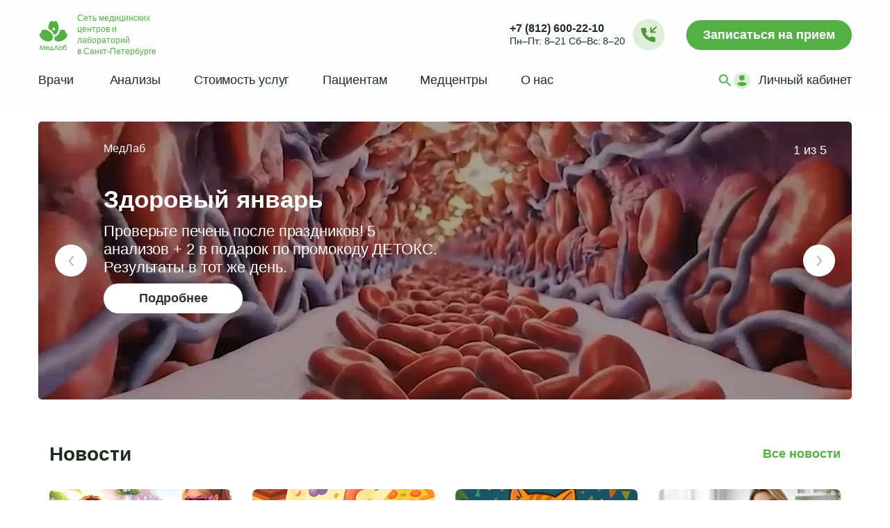

--- FILE ---
content_type: text/html
request_url: https://medlabspb.ru/
body_size: 18006
content:
<!doctype html>
<html lang="ru">
<head>
  <meta charset="UTF-8">
  <meta http-equiv="X-UA-Compatible" content="IE=edge">
  <meta name="viewport" content="width=device-width,initial-scale=1">
  <link rel="icon" type="image/svg+xml" href="/favicon.svg">
  <title>МедЛаб – медицинские центры и лаборатории в Санкт-Петербурге</title>
		<meta property="og:title" content="МедЛаб – медицинские центры и лаборатории в Санкт-Петербурге">
	<meta property="og:url" content="https://medlabspb.ru/">
	<meta property="og:type" content="website">
	<meta property="og:site_name" content="МедЛаб">
	<meta property="og:locale" content="ru_RU">
	<meta name="twitter:card" content="summary_large_image">
	<meta name="twitter:title" content="МедЛаб – медицинские центры и лаборатории в Санкт-Петербурге">
    <link rel="preconnect" href="https://fonts.googleapis.com">
    <link rel="preconnect" href="https://fonts.gstatic.com" crossorigin>
	
	<link rel="stylesheet" href="/local/templates/medlab/css/main.css?1766092637">
	<link rel="preload" href="/local/templates/medlab/template_styles.css?1730090263" as="style" onload="this.onload=null;this.rel='stylesheet'">  
    <noscript><link rel="stylesheet" href="/local/templates/medlab/template_styles.css?1730090263"></noscript>

	<script src="/local/templates/medlab/js/jquery-3.6.0.min.js"></script>
			<meta http-equiv="Content-Type" content="text/html; charset=UTF-8" />
<meta name="description" content="МедЛаб: сеть многопрофильных медицинских центров и лабораторий в Санкт-Петербурге. Опытные врачи, лечение, диагностика и доступные цены." />
<script type="text/javascript" data-skip-moving="true">(function(w, d) {var v = w.frameCacheVars = {'CACHE_MODE':'HTMLCACHE','storageBlocks':[],'dynamicBlocks':{'u2G36s':'a12a83256768','VijsdO':'303cb3bb92cf','I6VduV':'525a5f0fa4bb','T1V5lc':'34a2aedc0bdc','HXx5aM':'df961b98c706','IFlDVs':'62fb78242540','wXVQyd':'e3d68bb81c5f','ouHQju':'3efd048882ab','aYCsto':'f21936359f66','FF5A6I':'24845ac5d0f8','fyb9E1':'7740b8a489af','PWq6Sz':'95328cbd75fb','aLzmcq':'f22287453887','xZANm1':'6830bc292002','DgrExt':'836249f2ae35'},'AUTO_UPDATE':true,'AUTO_UPDATE_TTL':'0','version':'2'};var inv = false;if (v.AUTO_UPDATE === false){if (v.AUTO_UPDATE_TTL && v.AUTO_UPDATE_TTL > 0){var lm = Date.parse(d.lastModified);if (!isNaN(lm)){var td = new Date().getTime();if ((lm + v.AUTO_UPDATE_TTL * 1000) >= td){w.frameRequestStart = false;w.preventAutoUpdate = true;return;}inv = true;}}else{w.frameRequestStart = false;w.preventAutoUpdate = true;return;}}var r = w.XMLHttpRequest ? new XMLHttpRequest() : (w.ActiveXObject ? new w.ActiveXObject("Microsoft.XMLHTTP") : null);if (!r) { return; }w.frameRequestStart = true;var m = v.CACHE_MODE; var l = w.location; var x = new Date().getTime();var q = "?bxrand=" + x + (l.search.length > 0 ? "&" + l.search.substring(1) : "");var u = l.protocol + "//" + l.host + l.pathname + q;r.open("GET", u, true);r.setRequestHeader("BX-ACTION-TYPE", "get_dynamic");r.setRequestHeader("X-Bitrix-Composite", "get_dynamic");r.setRequestHeader("BX-CACHE-MODE", m);r.setRequestHeader("BX-CACHE-BLOCKS", v.dynamicBlocks ? JSON.stringify(v.dynamicBlocks) : "");if (inv){r.setRequestHeader("BX-INVALIDATE-CACHE", "Y");}try { r.setRequestHeader("BX-REF", d.referrer || "");} catch(e) {}if (m === "APPCACHE"){r.setRequestHeader("BX-APPCACHE-PARAMS", JSON.stringify(v.PARAMS));r.setRequestHeader("BX-APPCACHE-URL", v.PAGE_URL ? v.PAGE_URL : "");}r.onreadystatechange = function() {if (r.readyState != 4) { return; }var a = r.getResponseHeader("BX-RAND");var b = w.BX && w.BX.frameCache ? w.BX.frameCache : false;if (a != x || !((r.status >= 200 && r.status < 300) || r.status === 304 || r.status === 1223 || r.status === 0)){var f = {error:true, reason:a!=x?"bad_rand":"bad_status", url:u, xhr:r, status:r.status};if (w.BX && w.BX.ready && b){BX.ready(function() {setTimeout(function(){BX.onCustomEvent("onFrameDataRequestFail", [f]);}, 0);});}w.frameRequestFail = f;return;}if (b){b.onFrameDataReceived(r.responseText);if (!w.frameUpdateInvoked){b.update(false);}w.frameUpdateInvoked = true;}else{w.frameDataString = r.responseText;}};r.send();var p = w.performance;if (p && p.addEventListener && p.getEntries && p.setResourceTimingBufferSize){var e = 'resourcetimingbufferfull';var h = function() {if (w.BX && w.BX.frameCache && w.BX.frameCache.frameDataInserted){p.removeEventListener(e, h);}else {p.setResourceTimingBufferSize(p.getEntries().length + 50);}};p.addEventListener(e, h);}})(window, document);</script>

<link href="/local/templates/medlab/css/mainpage.css?17662987154596" type="text/css"  data-template-style="true"  rel="stylesheet" />



<script type="text/javascript" src="/bitrix/js/main/core/core.min.js?1680958675260887"></script>

<script>BX.setJSList(['/bitrix/js/main/core/core_ajax.js','/bitrix/js/main/core/core_promise.js','/bitrix/js/main/polyfill/promise/js/promise.js','/bitrix/js/main/loadext/loadext.js','/bitrix/js/main/loadext/extension.js','/bitrix/js/main/polyfill/promise/js/promise.js','/bitrix/js/main/polyfill/find/js/find.js','/bitrix/js/main/polyfill/includes/js/includes.js','/bitrix/js/main/polyfill/matches/js/matches.js','/bitrix/js/ui/polyfill/closest/js/closest.js','/bitrix/js/main/polyfill/fill/main.polyfill.fill.js','/bitrix/js/main/polyfill/find/js/find.js','/bitrix/js/main/polyfill/matches/js/matches.js','/bitrix/js/main/polyfill/core/dist/polyfill.bundle.js','/bitrix/js/main/core/core.js','/bitrix/js/main/polyfill/intersectionobserver/js/intersectionobserver.js','/bitrix/js/main/lazyload/dist/lazyload.bundle.js','/bitrix/js/main/polyfill/core/dist/polyfill.bundle.js','/bitrix/js/main/parambag/dist/parambag.bundle.js']);
BX.setCSSList(['/bitrix/js/main/lazyload/dist/lazyload.bundle.css','/bitrix/js/main/parambag/dist/parambag.bundle.css']);</script>


<script type="text/javascript" src="/bitrix/js/main/polyfill/customevent/main.polyfill.customevent.min.js?1680958674556"></script>

<script type="text/javascript" src="/bitrix/js/main/core/core_ls.min.js?16809586757365"></script>

<script type="text/javascript" src="/bitrix/js/main/core/core_frame_cache.min.js?168095867511082"></script>
<meta property="og:description" content="МедЛаб: сеть многопрофильных медицинских центров и лабораторий в Санкт-Петербурге. Опытные врачи, лечение, диагностика и доступные цены.">
<meta property="og:image" content="https://medlabspb.ru/upload/logo.png">
<meta name="twitter:description" content="МедЛаб: сеть многопрофильных медицинских центров и лабораторий в Санкт-Петербурге. Опытные врачи, лечение, диагностика и доступные цены.">
<meta name="twitter:image" content="https://medlabspb.ru/upload/logo.png">

<script type="text/javascript" src="/local/components/fls.medlab/search/templates/.default/script.js?16829519421165"></script>
<script type="text/javascript" src="/local/components/fls.medlab/services_analyzes/templates/.default/script.js?17643087415438"></script>

	<link rel="canonical" href="https://medlabspb.ru/">	    <script src="/local/templates/medlab/js/main.js?1741804611" defer></script>
    <script src="/local/templates/medlab/template_scripts.js?1741936090"></script>
    

		<script type="application/ld+json">
	{
	    "@context": "https://schema.org",
	    "@type": "MedicalOrganization",
	    "@id": "https://medlabspb.ru/#organization",
	    "name": "Сеть медицинских центров МедЛаб",
	    "alternateName": "МедЛаб",
	    "url": "https://medlabspb.ru",
	    "logo": "https://medlabspb.ru/upload/logo.png",
	    "image": "https://medlabspb.ru/upload/logo.png",
	    "telephone": "+7-812-600-22-10",
	    "email": "clients@medlabspb.ru",
	    "address": {
	        "@type": "PostalAddress",
	        "addressLocality": "Санкт-Петербург",
	        "addressCountry": "RU"
	    },
	    "areaServed": {
	        "@type": "City",
	        "name": "Санкт-Петербург"
	    },
	    "medicalSpecialty": [
	        "https://schema.org/LaboratoryScience",
	        "https://schema.org/Radiography",
	        "https://schema.org/PrimaryCare"
	    ],
	    "contactPoint": [{
	        "@type": "ContactPoint",
	        "telephone": "+7-812-600-22-10",
	        "contactType": "customer service",
	        "areaServed": "RU",
	        "availableLanguage": ["Russian"],
	        "hoursAvailable": [
	            {
	                "@type": "OpeningHoursSpecification",
	                "dayOfWeek": ["Monday", "Tuesday", "Wednesday", "Thursday", "Friday"],
	                "opens": "08:00",
	                "closes": "21:00"
	            },
	            {
	                "@type": "OpeningHoursSpecification",
	                "dayOfWeek": ["Saturday", "Sunday"],
	                "opens": "08:00",
	                "closes": "20:00"
	            }
	        ]
	    }]
	}
</script>
 	<meta name="google-site-verification" content="4JknxMeyqVBIeMiV2x0DjiBKJp48xBgHcJw5F6Eq2Hw" />
 </head>
<body>

<div class="ml-wrapper ml-fixed-wrapper">
        <div class="ml-wrapper-container">
        <header>
            <div class="ml-header">
                <div class="ml-logo__open"></div>
								                <div class="ml-logo">
                    <div class="ml-logo__desktop">
                        <img src="/local/templates/medlab/assets/icons/logo-header-des.svg" alt="МедЛаб – сеть медицинских центров и лабораторий в Санкт‑Петербурге">
                        <p>Сеть медицинских центров и лабораторий в&nbsp;Санкт‑Петербурге</p>
                    </div>
                    <img class="ml-logo__mobile"
                         src="/local/templates/medlab/assets/icons/logo-header-mobile-s.svg"
                         alt="Cеть медицинских центров и лабораторий МедЛаб"
                    >
                </div>
								                <div class="ml-header__control">
                    <div class="ml-header__info">
                        <a href="tel:+78126002210">+7 (812) 600-22-10</a>                        <p><span>Пн–Пт: 8–21</span><span> Сб–Вс: 8–20</span></p></div>                        <div class="ml-header__info-phone">
                            <a class="ml-btn-call" data-fancybox data-src="#request-call"></a>
                        </div>
                        <div class="ml-header__info-phone__mobile">
                            <a class="ml-btn-call" href="tel:+78126002210" id="js-call-choice"></a>
                        </div>
                        <div class="ml-header-mobile-call-modal d-none">
                            <a class="ml-btn mobile-call-choice__cancel" data-fancybox data-src="#request-call">Заказать
                                звонок</a>
                            <a class="ml-btn mobile-call-choice__cancel" href="tel:+78126002210">Вызов +7 (812)
                                600-22-10</a>
                            <a class="ml-btn mobile-call-choice__cancel">Отменить</a>
                        </div>
                        <a href="/appointment/" >
                            <button class="ml-btn" type="button">Записаться <span>на прием</span></button>
                        </a>
                    </div>
                </div>

                <div class="ml-sbar">
                    <div class="ml-sidebar">
                        <div class="ml-sidebar__menu">
                            <p>Меню</p>
                            <span class="ml-sidebar__menu--close"></span>
                        </div>

                        <div id="bxdynamic_u2G36s_start" style="display:none"></div>    <form method="get" action="/search/" id="ml-search">
        <div class="ml-sidebar__search-wrapp ml-sidebar__search-wrapp--clear">
            <input class="ml-sidebar__search" name="q" type="search" placeholder="Поиск (не менее 3 символов)">
            <button class="ml-sidebar__search-clear" type="button" style="display: none"></button>
            <button id="ml-search-btn" class="ml-sidebar__search-btn" type="submit" aria-label="Поиск"></button>
        </div>
        <span class="ml-sidebar__search-close">Закрыть</span>
    </form>
<div id="bxdynamic_u2G36s_end" style="display:none"></div>
                        <nav>
                            <div id="bxdynamic_VijsdO_start" style="display:none"></div>
<ul>
                                <li class="ml-top">
                <a class="  1"
                   href="/o-nas/nashi-specialisty/"
                >
                                        Врачи                </a>
            </li>
                                        <li class="ml-top">
                <a class="  1"
                   href="/services/analyzes/"
                >
                                        Анализы                </a>
            </li>
                                        <li class="ml-drop-menu">
                <a class="  1">
                    Стоимость услуг<span></span>
                </a>
                <ul class="ml-drop-down-menu">
                                            <li>
                            <a
                                    class=" "
                                    href="/services/doctors-appointments/"
                            >
                                Прием врачей                            </a>
                        </li>
                                            <li>
                            <a
                                    class=" "
                                    href="/services/analyzes/"
                            >
                                Анализы                            </a>
                        </li>
                                            <li>
                            <a
                                    class=" "
                                    href="/services/ultrasound/"
                            >
                                УЗИ                            </a>
                        </li>
                                            <li>
                            <a
                                    class=" "
                                    href="/services/diagnostics/"
                            >
                                Диагностика                            </a>
                        </li>
                                            <li>
                            <a
                                    class=" "
                                    href="/services/procedures/"
                            >
                                Процедуры                            </a>
                        </li>
                                            <li>
                            <a
                                    class=" "
                                    href="/services/material-sampling/"
                            >
                                Забор материала                            </a>
                        </li>
                                            <li>
                            <a
                                    class=" "
                                    href="/services/promotions/"
                            >
                                Акции                            </a>
                        </li>
                                    </ul>
            </li>
                                        <li class="ml-drop-menu">
                <a class="  1">
                    Пациентам<span></span>
                </a>
                <ul class="ml-drop-down-menu">
                                            <li>
                            <a
                                    class=" "
                                    href="/pacientam/discount-program/"
                            >
                                Дисконтная программа                            </a>
                        </li>
                                            <li>
                            <a
                                    class=" "
                                    href="/pacientam/preparation-analyzes/"
                            >
                                Подготовка к анализам                            </a>
                        </li>
                                            <li>
                            <a
                                    class=" "
                                    href="/pacientam/preparation-examinations/"
                            >
                                Подготовка к обследованиям                            </a>
                        </li>
                                            <li>
                            <a
                                    class=" "
                                    href="/pacientam/rules-visiting-medical-centers/"
                            >
                                Правила посещения медцентров                            </a>
                        </li>
                                            <li>
                            <a
                                    class=" "
                                    href="/pacientam/faq/"
                            >
                                Часто задаваемые вопросы                            </a>
                        </li>
                                            <li>
                            <a
                                    class=" "
                                    href="/pacientam/tax-deduction/"
                            >
                                Налоговый вычет                            </a>
                        </li>
                                            <li>
                            <a
                                    class=" "
                                    href="/pacientam/articles-about-health/"
                            >
                                Статьи                            </a>
                        </li>
                                    </ul>
            </li>
                                        <li class="ml-top">
                <a class="  1"
                   href="/medcentry/"
                >
                                        Медцентры                </a>
            </li>
                                        <li class="ml-drop-menu">
                <a class="  1">
                    О нас<span></span>
                </a>
                <ul class="ml-drop-down-menu">
                                            <li>
                            <a
                                    class=" "
                                    href="/o-nas/news/"
                            >
                                Новости                            </a>
                        </li>
                                            <li>
                            <a
                                    class=" "
                                    href="/o-nas/about/"
                            >
                                О МедЛаб                            </a>
                        </li>
                                            <li>
                            <a
                                    class=" "
                                    href="/o-nas/jobs/"
                            >
                                Вакансии                            </a>
                        </li>
                                            <li>
                            <a
                                    class=" "
                                    href="/o-nas/laboratoriya/"
                            >
                                Лаборатория                            </a>
                        </li>
                                            <li>
                            <a
                                    class=" "
                                    href="/o-nas/legal-information/"
                            >
                                Правовая информация                            </a>
                        </li>
                                    </ul>
            </li>
            </ul>
<div id="bxdynamic_VijsdO_end" style="display:none"></div>                            <div class="ml-sidebar__actions">
                                <div id="bxdynamic_I6VduV_start" style="display:none"></div>    <button class="ml-btn-search" type="button" aria-label="Поиск"></button>
<div id="bxdynamic_I6VduV_end" style="display:none"></div>                                <a class="ml-btn-lk" href="https://lk.medlabspb.ru/">
                                    <span class="ml-btn-lk__icon">
                                        <img src="/local/templates/medlab/assets/icons/lk-user.svg" alt="ЛК" width="24" height="24"></span>
                                    <span class="ml-btn-lk__text">Личный кабинет</span>
                                </a>
                            </div>
                        </nav>

                        <div class="ml-sidebar__contact">
                            <p>Колл-центр</p>
                            <a href="tel:+78126002210">+7 (812) 600-22-10</a>                            <p><span>Пн–Пт: 8–21</span><span> Сб–Вс: 8–20</span></p></div>                            <a class="ml-btn ml-sidebar__btn" data-fancybox data-src="#request-call">
                                <span></span>Заказать звонок
                            </a>
                        </div>
                    </div>
                </div>
        </header>
    </div>
</div>
<div class="container">
    <main class="ml-main-wrapper">
            <div class="ml-content">
        <div id="bxdynamic_T1V5lc_start" style="display:none"></div><style>
.ml-slider-video {
  filter: brightness(.65);
}
</style>
<div class="ml-slider">
    <h1 class="ml-slider-link">МедЛаб</h1>
    <div class="js-main-slider">
                        <div class="ml-slider-section ml-slider-white ml-slider-ny24"
            data-video-mobile="/images/slides/zdorovy-january-mobile.mp4"
            data-video-desktop="/images/slides/zdorovy-january.mp4"
            data-poster="/images/slides/zdorovy-januar-desktop.jpg"
            data-poster-mobile="/images/slides/zdorovy-januar-mobile.jpg">
            <div class="ml-slider-background">
                <div class="ml-slider-fallback-bg" style="background-image: url('/images/slides/zdorovy-januar-desktop.jpg');"></div>
                <div class="ml-slider-loader">
                    <div class="ml-slider-loader-spinner"></div>
                </div>
                <video class="ml-slider-video mainSlideVideo"
                    preload="auto"
                    muted
                    playsinline
                    webkit-playsinline
					loop
                    poster="/images/slides/zdorovy-januar-desktop.jpg">
                </video>
            </div>
            <div class="ml-slider-section-info" style="width: 500px;">
                <h2 style="font-size:220%;">Здоровый январь</h2>
                <p style="min-height: 70px;">Проверьте печень после праздников! 5 анализов + 2 в подарок по промокоду ДЕТОКС. Результаты в тот же день.</p>
                <a class="ml-btn white" href="/o-nas/news/zdorovyj-yanvar/" style="position: inherit; margin-top: 30px;">Подробнее</a>
            </div>
    </div>                         
    <div class="ml-slider-section ml-slider-white ml-slider-ny24"
            data-video-mobile="/images/slides/hair.mp4"
            data-video-desktop="/images/slides/hair.mp4"
            data-poster="/images/slides/hair.jpg">
            <div class="ml-slider-background">
                <div class="ml-slider-fallback-bg" style="background-image: url('/images/slides/hair.jpg');"></div>
                <div class="ml-slider-loader">
                    <div class="ml-slider-loader-spinner"></div>
                </div>
                <video class="ml-slider-video mainSlideVideo" 
                    preload="metadata" 
                    muted 
                    playsinline
                    webkit-playsinline
					loop
                    poster="/images/slides/hair.jpg">
                </video>
            </div>
            <div class="ml-slider-section-info">
                <h2 style="font-size:230%; max-width: 480px;">УЗИ щитовидной железы</h2>
                <p style="max-width: 450px; min-height: 70px;">Пройдите обследование на современном оборудовании экспертного класса. Точная диагностика состояния щитовидной железы от 1800₽.</p>
                <a class="ml-btn white" href="/appointment/ultrasound/16/visit-details/" style="position: inherit; margin-top: 30px;" >Записаться</a>
            </div>
    </div>                             <div class="ml-slider-section ml-slider-skin-photoshop ml-slider-ny24"
            data-video-mobile="/images/slides/girl-mobile.mp4"
            data-video-desktop="/images/slides/girl.mp4"
            data-poster="/images/slides/girl.jpg">
            <div class="ml-slider-background">
                <div class="ml-slider-fallback-bg" style="background-image: url('/images/slides/girl.jpg');"></div>
                <div class="ml-slider-loader">
                    <div class="ml-slider-loader-spinner"></div>
                </div>
                <video class="ml-slider-video mainSlideVideo" 
                    preload="auto" 
                    muted 
                    playsinline
                    webkit-playsinline
					loop
                    poster="/images/slides/girl.jpg">
                </video>
            </div>
            <div class="ml-slider-section-info" style="width: 470px;">
                <h2>Ваша кожа зимой</h2>
                <p style="min-height: 70px;">Запишитесь на консультацию к дерматологу. Низкая солнечная активность делает зимний период лучшим временем для процедур и восстановления кожи.</p>
                <a class="ml-btn white" href="/o-nas/nashi-specialisty/?FILTER[SPECIALTIES][]=55" style="position: inherit; margin-top:40px;">Дерматологи</a>
            </div>
        </div>                    
    <div class="ml-slider-section ml-slider-white ml-slider-ny24"
            data-video-mobile="/images/slides/pap2.mp4"
            data-video-desktop="/images/slides/pap2.mp4"
            data-poster="/images/slides/pap.jpg">
            <div class="ml-slider-background">
                <div class="ml-slider-fallback-bg" style="background-image: url('/images/slides/pap.jpg');"></div>
                <div class="ml-slider-loader">
                    <div class="ml-slider-loader-spinner"></div>
                </div>
                <video class="ml-slider-video mainSlideVideo"
                    preload="metadata"
                    muted
                    playsinline
                    webkit-playsinline
					loop
                    poster="/images/slides/pap.jpg"
                    style="filter: brightness(.95);">
                </video>
                <div style="position: absolute; top: 0; left: 0; width: 100%; height: 100%; background: linear-gradient(to right, rgba(0, 0, 0, 0.5) 0%, rgba(0, 0, 0, 0.3) 50%, rgba(0, 0, 0, 0) 100%); z-index: 1;"></div>
            </div>
            <div class="ml-slider-section-info" style="position: relative; z-index: 2;">
                <h2 style="font-size:230%; max-width: 480px;">Главный ежегодный анализ для женщин</h2>
                <p style="max-width: 450px; min-height: 70px;">Жидкостная онкоцитология (ПАП-тест) — золотой стандарт раннего выявления изменений шейки матки.</p>
                <a class="ml-btn white" href="/services/analyzes/citologija-gistologija/liquid-onkocytology/" style="position: inherit; margin-top: 30px;">Всего за 2450₽</a>
            </div>
    </div>                        <div class="ml-slider-section ml-slider-white ml-slider-ny24"
            data-video-mobile="/images/slides/blood-mobile.mp4"
            data-video-desktop="/images/slides/blood.mp4"
            data-poster="/images/slides/blood-poster.jpg">
            <div class="ml-slider-background">
                <div class="ml-slider-fallback-bg" style="background-image: url('/images/slides/blood-poster.jpg');"></div>
                <div class="ml-slider-loader">
                    <div class="ml-slider-loader-spinner"></div>
                </div>
                <video class="ml-slider-video mainSlideVideo" 
                    preload="metadata" 
                    muted 
                    playsinline
                    webkit-playsinline
					loop
                    poster="/images/slides/blood-poster.jpg">
                </video>
            </div>
            <div class="ml-slider-section-info">
                <h2 style="font-size:230%; max-width: 480px;">Более 700 видов исследований</h2>
                <p style="max-width: 480px; min-height: 70px;">МедЛаб – лаборатория первого выбора тысяч пациентов и врачей. 25&nbsp;лет научной экспертизы, передовые технологии и доступные цены.</p>
                <a class="ml-btn white" href="/services/analyzes/" style="position: inherit; margin-top: 30px;">Все анализы</a>
            </div>
        </div>               
    </div>
    <div class="ml-slider-num"></div>
</div>
<div id="bxdynamic_T1V5lc_end" style="display:none"></div>	    <div class="ml-box">
	        <div id="bxdynamic_HXx5aM_start" style="display:none"></div>    <div class="ml-news">
        <h2>Новости <a href="/o-nas/news/">Все новости</a></h2>
        <div class="ml-news-wrapp">
                            <a class="ml-news-wrapp-preview" href="/o-nas/news/lazernaya-epilyaciya-v-medlab-elizarovskaya/">
                    <div class="ml-news-wrapp-preview__text">
                        						   <img class="news-cards__item-img"
						       src="/thumb/300x150xCUT/upload/scrud/641/260qsoqxmyirrij97qpinp0hq3a9nz3e.png"
						       srcset="/thumb/300x150xCUT/upload/scrud/641/260qsoqxmyirrij97qpinp0hq3a9nz3e.png 1x, /thumb/600x300xCUT/upload/scrud/641/260qsoqxmyirrij97qpinp0hq3a9nz3e.png 2x"
						       alt="Лазерная эпиляция в МедЛаб Елизаровская"
						   >
                                                <h3>Лазерная эпиляция в МедЛаб Елизаровская</h3>
                        <p>Лазерная эпиляция на аппарате In Motion D1. Безопасно, эффективно, с медицинским подходом. Результат после первого сеанса. Индивидуальная консультация и комфорт.</p>
                    </div>
                    <div class="ml-news-wrapp-preview__info">
                        <p>22 января 2026</p>
                        <p><span></span>118</p>
                    </div>
                </a>
                            <a class="ml-news-wrapp-preview" href="/o-nas/news/nachnite-god-bez-diskomforta-v-zhivote/">
                    <div class="ml-news-wrapp-preview__text">
                        						   <img class="news-cards__item-img"
						       src="/thumb/300x150xCUT/upload/scrud/f91/jb94pxjw5qw7uu8yflapltgkqm7cuyi3.png"
						       srcset="/thumb/300x150xCUT/upload/scrud/f91/jb94pxjw5qw7uu8yflapltgkqm7cuyi3.png 1x, /thumb/600x300xCUT/upload/scrud/f91/jb94pxjw5qw7uu8yflapltgkqm7cuyi3.png 2x"
						       alt="Начните год без дискомфорта в животе!"
						   >
                                                <h3>Начните год без дискомфорта в животе!</h3>
                        <p>После праздников проверьте здоровье желудка! Комплекс «Гастроскрининг» выявляет атрофию слизистой и инфекцию H. pylori. Неинвазивный метод с высокой точностью для ранней диагностики.</p>
                    </div>
                    <div class="ml-news-wrapp-preview__info">
                        <p>19 января 2026</p>
                        <p><span></span>123</p>
                    </div>
                </a>
                            <a class="ml-news-wrapp-preview" href="/o-nas/news/sladkie-vyhodnye-pozadi-uznaem-chto-skazhet-sahar/">
                    <div class="ml-news-wrapp-preview__text">
                        						   <img class="news-cards__item-img"
						       src="/thumb/300x150xCUT/upload/scrud/dfb/u0j36l8uowjp7do3rxv83ert9phohj93.png"
						       srcset="/thumb/300x150xCUT/upload/scrud/dfb/u0j36l8uowjp7do3rxv83ert9phohj93.png 1x, /thumb/600x300xCUT/upload/scrud/dfb/u0j36l8uowjp7do3rxv83ert9phohj93.png 2x"
						       alt="Сладкие выходные позади: узнаем, что скажет сахар"
						   >
                                                <h3>Сладкие выходные позади: узнаем, что скажет сахар</h3>
                        <p>Контроль сахара после праздников: анализы на глюкозу и фруктозамин. Глюкоза — текущий уровень, фруктозамин — средний за 2–3 недели. Оценка углеводного обмена и коррекция рациона.</p>
                    </div>
                    <div class="ml-news-wrapp-preview__info">
                        <p>15 января 2026</p>
                        <p><span></span>77</p>
                    </div>
                </a>
                            <a class="ml-news-wrapp-preview" href="/o-nas/news/terapevt-v-medlab-zhemchuzhina-vrach-k-kotoromu-nuzhno-obrashchatsya-s-lyubymi-simptomami/">
                    <div class="ml-news-wrapp-preview__text">
                        						   <img class="news-cards__item-img"
						       src="/thumb/300x150xCUT/upload/scrud/d24/la7618zcdfh0q3kcmyhdgzk1744ikh6b.png"
						       srcset="/thumb/300x150xCUT/upload/scrud/d24/la7618zcdfh0q3kcmyhdgzk1744ikh6b.png 1x, /thumb/600x300xCUT/upload/scrud/d24/la7618zcdfh0q3kcmyhdgzk1744ikh6b.png 2x"
						       alt="Терапевт в МедЛаб Жемчужина — врач, к которому нужно обращаться с любыми симптомами"
						   >
                                                <h3>Терапевт в МедЛаб Жемчужина — врач, к которому нужно обращаться с любыми симптомами</h3>
                        <p>Диагностика, лечение и направление к специалистам. Прием при ОРВИ, слабости, боли, проблемах с ЖКТ и для справок.</p>
                    </div>
                    <div class="ml-news-wrapp-preview__info">
                        <p>12 января 2026</p>
                        <p><span></span>134</p>
                    </div>
                </a>
                    </div>
    </div>
<div id="bxdynamic_HXx5aM_end" style="display:none"></div>		</div>
        <div class="ml-our-services">
            <h2>Наши услуги <a href="/search/">Поиск услуг</a></h2>
            <div class="ml-our-services-skills">
                <div id="bxdynamic_IFlDVs_start" style="display:none"></div>    <div class="ml-our-services-skills__skill">
        <div class="ml-our-services-skills__link">
            <a href="/services/ultrasound/">УЗИ-диагностика<span></span></a>
        </div>
        <ul>
                            <li>
                                            <a href="/services/ultrasound/duplex-vessels/">Дуплексное сканирование сосудов</a>
                                    </li>
                            <li>
                                            <a href="/services/ultrasound/uzi_malogo_taza_zhenschiny/">УЗИ малого таза (женщины)</a>
                                    </li>
                            <li>
                                            <a href="/services/ultrasound/uzi_beremennym/">УЗИ при беременности</a>
                                    </li>
                            <li>
                                            <a href="/services/ultrasound/ultrasound-of-the-heart/">Эхокардиография (УЗИ сердца)</a>
                                    </li>
                                        <li>
                                            <a href="/services/ultrasound/uzi_malogo_taza_zhenschiny/fallopian-tubes-patency/">УЗГСС Сальпингоскопия (Проходимость маточных труб)</a>
                                    </li>
                    </ul>
    </div>
<div id="bxdynamic_IFlDVs_end" style="display:none"></div>                <div id="bxdynamic_wXVQyd_start" style="display:none"></div>    <div class="ml-our-services-skills__skill">
        <div class="ml-our-services-skills__link">
            <a href="/services/analyzes/">Анализы<span></span></a>
        </div>
        <ul>
                            <li>
                                            <a href="/services/analyzes/koagulogija/">Анализы крови на свертываемость (коагулология)</a>
                                    </li>
                            <li>
                                            <a href="/services/analyzes/genodiagnostika/">Генодиагностика</a>
                                    </li>
                            <li>
                                            <a href="/services/analyzes/sti/">Инфекции половые (ИППП)</a>
                                    </li>
                                        <li>
                                            <a href="/services/analyzes/sperm-analysis/computer-analysis-of-ejaculate-casa/">Спермограмма</a>
                                    </li>
                    </ul>
    </div>
<div id="bxdynamic_wXVQyd_end" style="display:none"></div>                <div id="bxdynamic_ouHQju_start" style="display:none"></div>    <div class="ml-our-services-skills__skill">
        <div class="ml-our-services-skills__link">
            <a href="/services/diagnostics/">Диагностика<span></span></a>
        </div>
        <ul>
                            <li>
                                            <a href="/services/diagnostics/gisteroskopiya/">Гистероскопия</a>
                                    </li>
                            <li>
                                            <a href="/services/diagnostics/colposcopy/">Кольпоскопия</a>
                                    </li>
                            <li>
                                            <a href="/services/diagnostics/monitoring-ecg-holter/">Суточные мониторинги</a>
                                    </li>
                            <li>
                                            <a href="/services/diagnostics/electrocardiogram-ecg/">ЭКГ (электрокардиография)</a>
                                    </li>
                            <li>
                                            <a href="/services/diagnostics/endoskopya_gastro_colon/">Эндоскопия органов ЖКТ</a>
                                    </li>
                            <li>
                                            <a href="/services/diagnostics/enmg/">ЭНМГ (электронейромиография)</a>
                                    </li>
                                </ul>
    </div>
<div id="bxdynamic_ouHQju_end" style="display:none"></div>                <div id="bxdynamic_aYCsto_start" style="display:none"></div>    <div class="ml-our-services-skills__skill" style="margin-right: 0;">
        <div class="ml-our-services-skills__link">
            <a href="/services/procedures/">Процедуры<span></span></a>
        </div>
        <ul>
                            <li>
                                            <a href="/services/procedures/operativnaia_gynecologists/">Гинекология оперативная</a>
                                    </li>
                            <li>
                                            <a href="/services/procedures/apparatnaya_cosmetolodgy/">Косметология аппаратная</a>
                                    </li>
                            <li>
                                            <a href="/services/procedures/operativnaia_flebologiia/">Флебология оперативная</a>
                                    </li>
                                </ul>
    </div>
<div id="bxdynamic_aYCsto_end" style="display:none"></div>
            </div>
        </div>
        <div id="bxdynamic_FF5A6I_start" style="display:none"></div><div class="ml-specializations">
            <div class="ml-specializations__records">
            <h3>Начинайте обследование с записи к специалисту</h3>
            <a class="ml-btn" href="/appointment/">Записаться на прием</a>
        </div>
        <h2>Специальности</h2>
    <div class="ml-specializations-wrapp">
        <div class="ml-specializations__items">
            <ul>
                                    <li>
                        <a href="/services/doctors-appointments/vrach-allergolog/">
                                                            <img src="/upload/scrud/4d6/996gvzm903nd1weh9z0zwnm3a2tatcz0.svg" alt="">
                            
                            Аллергология, иммунология                        </a>
                    </li>
                                    <li>
                        <a href="/services/doctors-appointments/angiosurgeon-phlebologist/">
                                                            <img src="/upload/medialibrary/e53/urskk9d280ez5018m732wmn29b52jvh3.svg" alt="">
                            
                            Ангиохирургия, флебология                        </a>
                    </li>
                                    <li>
                        <a href="/services/doctors-appointments/anestesiology/">
                                                            <img src="/upload/scrud/94e/jb2gk6mkjvue0tdz1uxes5e5zu2vhlt9.svg" alt="">
                            
                            Анестезиология                        </a>
                    </li>
                                    <li>
                        <a href="/services/doctors-appointments/gastroenterologist/">
                                                            <img src="/upload/scrud/f5c/92s8jbwby35o4tuef3opcwd1xej2mn3p.svg" alt="">
                            
                            Гастроэнтерология                        </a>
                    </li>
                                    <li>
                        <a href="/services/doctors-appointments/gematolog/">
                                                            <img src="/upload/scrud/d19/xgvruwsg9zyhh2c5g0spw6099z3hqys4.svg" alt="">
                            
                            Гематология                        </a>
                    </li>
                                    <li>
                        <a href="/services/doctors-appointments/genetics/">
                                                            <img src="/upload/scrud/6fb/cwj90deidjeinejv4ptcao4f3lvbbxxe.svg" alt="">
                            
                            Генетика                        </a>
                    </li>
                                    <li>
                        <a href="/services/doctors-appointments/gynecologists/">
                                                            <img src="/upload/scrud/91b/jot1i6phwuzw3khesd6u0k8r9eyygokd.svg" alt="">
                            
                            Гинекология                        </a>
                    </li>
                                    <li>
                        <a href="/services/doctors-appointments/homeopath/">
                                                            <img src="/upload/scrud/1e2/fvqd3o7jg3w7kjrwvujhhxne1wccd36i.svg" alt="">
                            
                            Гомеопатия                        </a>
                    </li>
                                    <li>
                        <a href="/services/doctors-appointments/dermatologists-venerolog/">
                                                            <img src="/upload/scrud/349/1wa5u9u8yhknsy4bt30d9784oqijm2gj.svg" alt="">
                            
                            Дерматология                        </a>
                    </li>
                                    <li>
                        <a href="/services/doctors-appointments/cardiologist/">
                                                            <img src="/upload/scrud/fc2/o89rn4a5ln4wmg3lcmvzrluqsijkquu9.svg" alt="">
                            
                            Кардиология                        </a>
                    </li>
                                    <li>
                        <a href="/services/doctors-appointments/kosmetologi/">
                                                            <img src="/upload/scrud/19b/488ohqng3stakv6okzuxpe203f78dsna.svg" alt="">
                            
                            Косметология                        </a>
                    </li>
                                    <li>
                        <a href="/services/doctors-appointments/mammologists/">
                                                            <img src="/upload/scrud/3c9/bgnbzk46gro4hauovo6go1u3rutjggdo.svg" alt="">
                            
                            Маммология                        </a>
                    </li>
                                    <li>
                        <a href="/services/doctors-appointments/neurologists/">
                                                            <img src="/upload/scrud/949/kp2fk6cj8vppkl7e0uo1v2d5a3wao8wv.svg" alt="">
                            
                            Неврология                        </a>
                    </li>
                                    <li>
                        <a href="/services/doctors-appointments/oncologists/">
                                                            <img src="/upload/scrud/9b8/o40sg4yeimjsp8qms68srgqyh3ysneup.svg" alt="">
                            
                            Онкология                        </a>
                    </li>
                                    <li>
                        <a href="/services/doctors-appointments/osteopath/">
                                                            <img src="/upload/scrud/dc1/37x4mrmou6411eav2q5tl4rsb2u05gjo.png" alt="">
                            
                            Остеопатия                        </a>
                    </li>
                                    <li>
                        <a href="/services/doctors-appointments/lor-otolaryngologists/">
                                                            <img src="/upload/scrud/2da/2zrqioodp641uuyc2tlsjjz5vyuysx7j.svg" alt="">
                            
                            Отоларингология                        </a>
                    </li>
                                    <li>
                        <a href="/services/doctors-appointments/pediatrician-homeopath/">
                                                            <img src="/upload/scrud/cab/v9qgzd1v840vl55wax4uryms1kwvpvox.svg" alt="">
                            
                            Педиатрия                        </a>
                    </li>
                                    <li>
                        <a href="/services/doctors-appointments/doctor_for_children/">
                                                            <img src="/upload/scrud/aee/m8xghtqn5dkz9sw2ingjawr3enr7oxyp.png" alt="">
                            
                            Приемы детских врачей                        </a>
                    </li>
                                    <li>
                        <a href="/services/doctors-appointments/proctologist/">
                                                            <img src="/upload/scrud/7f9/xplsq22lfub2bfz04o2opbquipim6xiw.svg" alt="">
                            
                            Проктология                        </a>
                    </li>
                                    <li>
                        <a href="/services/doctors-appointments/medical_psychology/">
                                                            <img src="/upload/scrud/ab4/ek5x8zljx0nox3nke3yq51apcwqhdr82.png" alt="">
                            
                            Психология                        </a>
                    </li>
                                    <li>
                        <a href="/services/doctors-appointments/pulmonolog/">
                                                            <img src="/upload/scrud/db7/5ab7vz4alyi390ejkguy127avjdl1y2k.svg" alt="">
                            
                            Пульмонология                        </a>
                    </li>
                                    <li>
                        <a href="/services/doctors-appointments/therapists/">
                                                            <img src="/upload/scrud/dd0/rmfotw1moh80874pc0blwd78yoqompf2.svg" alt="">
                            
                            Терапия                        </a>
                    </li>
                                    <li>
                        <a href="/services/doctors-appointments/urologist-andrologist/">
                                                            <img src="/upload/scrud/1ef/d48618qfdy184ek06atx6pu0qkjajgqf.svg" alt="">
                            
                            Урология                        </a>
                    </li>
                                    <li>
                        <a href="/services/doctors-appointments/surgery/">
                                                            <img src="/upload/scrud/a3f/xtz9yzce3ctztd2zismx7syhcypnyq4j.svg" alt="">
                            
                            Хирургия                        </a>
                    </li>
                                    <li>
                        <a href="/services/doctors-appointments/endocrinologists/">
                                                            <img src="/upload/scrud/ce0/iil4w4hrwq5k6y779v27vykrcpb2xx0o.svg" alt="">
                            
                            Эндокринология                        </a>
                    </li>
                            </ul>
                                        <a class="ml-btns ml-specializations__show-all js-specializations__show-all">Посмотреть остальные</a>
                    </div>
    </div>
</div><div id="bxdynamic_FF5A6I_end" style="display:none"></div>    </div>

    
    <div class="ml-box">

        <div id="bxdynamic_fyb9E1_start" style="display:none"></div><div class="ml-faq">
    <h2>Часто задаваемые вопросы</h2>
    <div class="ml-faq ml-faq--main">
    <div class="ml-content__double">
        <div class="ml-content__content">
            <div class="articles-faq">
                <div class="articles-faq__container">
                                            <div class="articles-faq__item ">
                            <div class="articles-faq__head js-faq-toggle">
                                <div class="articles-faq__heading">Как отменить или перенести запись на прием?</div>
                                <button class="ml-circle-arrow" type="button" aria-label="Развернуть ответ"></button>
                            </div>
                            <div class="articles-faq__body">
                                <p>
	 Нужно позвонить в колл-центр 600-22-10 или оставить сообщение через обратную связь на сайте с темой «Запись на прием».&nbsp;<br>
</p>                            </div>
                        </div>
                                            <div class="articles-faq__item ">
                            <div class="articles-faq__head js-faq-toggle">
                                <div class="articles-faq__heading">Как получить справку для налогового вычета?</div>
                                <button class="ml-circle-arrow" type="button" aria-label="Развернуть ответ"></button>
                            </div>
                            <div class="articles-faq__body">
                                <p>
	 Справку можно заказать лично, обратившись в центр, или прислать данные по электронной почте. Более подробно о необходимых документах и сроках готовности можно посмотреть в разделе <a href="/pacientam/tax-deduction/">Налоговый вычет</a>.<br>
</p>                            </div>
                        </div>
                                            <div class="articles-faq__item ">
                            <div class="articles-faq__head js-faq-toggle">
                                <div class="articles-faq__heading">Не пришли результаты анализов на почту.</div>
                                <button class="ml-circle-arrow" type="button" aria-label="Развернуть ответ"></button>
                            </div>
                            <div class="articles-faq__body">
                                <p>
	 Рассылка результатов анализов по электронной почте осуществляется по готовности около 13.00 и 19.00 по будням, около 19.30 по субботам и до 18.00 по воскресеньям.&nbsp; В случае отсутствия письма после 19.00 рекомендуем проверить папку Спам и правильность написания электронного адреса в договоре. Для дальнейшего разбора ситуации можно позвонить в колл-центр 600-22-10 или оставить сообщение через обратную связь на сайте с темой «Вопрос по анализам».
</p>
<p>
	 Также готовность результатов анализов можно отследить в <a href="/pacientam/articles-about-health/usefull_information/rules-personal-area/">личном кабинете</a>.&nbsp;
</p>                            </div>
                        </div>
                                            <div class="articles-faq__item ">
                            <div class="articles-faq__head js-faq-toggle">
                                <div class="articles-faq__heading">Можно ли сделать укол или капельницу?</div>
                                <button class="ml-circle-arrow" type="button" aria-label="Развернуть ответ"></button>
                            </div>
                            <div class="articles-faq__body">
                                <p>
	 Можно, но большинство центров выполняет их только после согласования одним из врачей центров МедЛаб (терапевт, кардиолог, невролог). Рекомендуется уточнять данную информацию в конкретном медцентре накануне визита.
</p>                            </div>
                        </div>
                                            <div class="articles-faq__item ">
                            <div class="articles-faq__head js-faq-toggle">
                                <div class="articles-faq__heading">Нужно ли записываться на анализы?</div>
                                <button class="ml-circle-arrow" type="button" aria-label="Развернуть ответ"></button>
                            </div>
                            <div class="articles-faq__body">
                                <p>
	 Большинство анализов сдаются в порядке живой очереди. Записываться заранее нужно только на сдачу анализов на агрегацию тромбоцитов и спермограмму (по кнопке "Записаться"). Также материал на некоторые анализы забирает врач-специалист в рамках приема (ТАБ, жидкостная онкоцитология ШМ, гистология).
</p>                            </div>
                        </div>
                                            <div class="articles-faq__item ">
                            <div class="articles-faq__head js-faq-toggle">
                                <div class="articles-faq__heading">Можно ли ребенку сдать анализы по крови из вены?</div>
                                <button class="ml-circle-arrow" type="button" aria-label="Развернуть ответ"></button>
                            </div>
                            <div class="articles-faq__body">
                                <p>
	 Все медсестры наших центров берут кровь из вены у детей с 5 лет. Возможность забора крови у ребенка младшего возраста необходимо уточнять в конкретном медцентре накануне визита.
</p>                            </div>
                        </div>
                                            <div class="articles-faq__item ">
                            <div class="articles-faq__head js-faq-toggle">
                                <div class="articles-faq__heading">Как правильно подготовиться к УЗИ или эндоскопии?</div>
                                <button class="ml-circle-arrow" type="button" aria-label="Развернуть ответ"></button>
                            </div>
                            <div class="articles-faq__body">
                                Описание правил подготовки к УЗИ и другим процедурам есть в разделе Пациентам (<a href="/pacientam/preparation-examinations/">Подготовка к обследованиям</a>)                            </div>
                        </div>
                                            <div class="articles-faq__item ">
                            <div class="articles-faq__head js-faq-toggle">
                                <div class="articles-faq__heading">Когда можно сдавать анализы и как правильно к ним подготовиться?</div>
                                <button class="ml-circle-arrow" type="button" aria-label="Развернуть ответ"></button>
                            </div>
                            <div class="articles-faq__body">
                                <p>
	 Самое правильное - это сдавать анализы по направлению врача. Именно врач определит оптимальный перечень анализов и укажет необходимую именно вам подготовку. Так, например, большинство анализов рекомендуется сдавать натощак, но бывают и исключения. В каждом описании анализа на нашем сайте вы можете уточнить базовую рекомендованную подготовку.
</p>                            </div>
                        </div>
                                    </div>
            </div>
        </div>
        <div class="ml-content--aside">
            <div class="call-question">
                <div class="call-question__heading">Если вы не нашли ответ на вопрос, то задайте его нам</div>
                <a class="ml-btn" data-fancybox data-src="#ask-question">Задать вопрос</a>
            </div>
        </div>
    </div>
</div>
<script type="application/ld+json">
{"@context":"https://schema.org","@type":"FAQPage","mainEntity":[{"@type":"Question","name":"Как отменить или перенести запись на прием?","acceptedAnswer":{"@type":"Answer","text":"Нужно позвонить в колл-центр 600-22-10 или оставить сообщение через обратную связь на сайте с темой «Запись на прием».&nbsp;"}},{"@type":"Question","name":"Как получить справку для налогового вычета?","acceptedAnswer":{"@type":"Answer","text":"Справку можно заказать лично, обратившись в центр, или прислать данные по электронной почте. Более подробно о необходимых документах и сроках готовности можно посмотреть в разделе Налоговый вычет."}},{"@type":"Question","name":"Не пришли результаты анализов на почту.","acceptedAnswer":{"@type":"Answer","text":"Рассылка результатов анализов по электронной почте осуществляется по готовности около 13.00 и 19.00 по будням, около 19.30 по субботам и до 18.00 по воскресеньям.&nbsp; В случае отсутствия письма после 19.00 рекомендуем проверить папку Спам и правильность написания электронного адреса в договоре. Для дальнейшего разбора ситуации можно позвонить в колл-центр 600-22-10 или оставить сообщение через обратную связь на сайте с темой «Вопрос по анализам». Также готовность результатов анализов можно отследить в личном кабинете.&nbsp;"}},{"@type":"Question","name":"Можно ли сделать укол или капельницу?","acceptedAnswer":{"@type":"Answer","text":"Можно, но большинство центров выполняет их только после согласования одним из врачей центров МедЛаб (терапевт, кардиолог, невролог). Рекомендуется уточнять данную информацию в конкретном медцентре накануне визита."}},{"@type":"Question","name":"Нужно ли записываться на анализы?","acceptedAnswer":{"@type":"Answer","text":"Большинство анализов сдаются в порядке живой очереди. Записываться заранее нужно только на сдачу анализов на агрегацию тромбоцитов и спермограмму (по кнопке \"Записаться\"). Также материал на некоторые анализы забирает врач-специалист в рамках приема (ТАБ, жидкостная онкоцитология ШМ, гистология)."}},{"@type":"Question","name":"Можно ли ребенку сдать анализы по крови из вены?","acceptedAnswer":{"@type":"Answer","text":"Все медсестры наших центров берут кровь из вены у детей с 5 лет. Возможность забора крови у ребенка младшего возраста необходимо уточнять в конкретном медцентре накануне визита."}},{"@type":"Question","name":"Как правильно подготовиться к УЗИ или эндоскопии?","acceptedAnswer":{"@type":"Answer","text":"Описание правил подготовки к УЗИ и другим процедурам есть в разделе Пациентам (Подготовка к обследованиям)"}},{"@type":"Question","name":"Когда можно сдавать анализы и как правильно к ним подготовиться?","acceptedAnswer":{"@type":"Answer","text":"Самое правильное - это сдавать анализы по направлению врача. Именно врач определит оптимальный перечень анализов и укажет необходимую именно вам подготовку. Так, например, большинство анализов рекомендуется сдавать натощак, но бывают и исключения. В каждом описании анализа на нашем сайте вы можете уточнить базовую рекомендованную подготовку."}}]}</script>
<script src="/local/templates/medlab/js/faq-toggle.min.js"></script>
</div>

<div class="fn-modal modal-main fn-modal-sm js-target-modal-faq" id="ask-question">
    <div class="modal-main__content js-faq-form">
        <div class="modal-main__head">
            <div class="modal-main__heading">Ваш вопрос</div>
        </div>
        <form enctype="multipart/form-data" method="post" data-ajax-form-faq="FLS\Medlab\ComponentFaq">
            <div class="modal-main__body">
                <label class="txt-input mb-16">
                    <div class="txt-input__label">Тема вопроса <span class="asterisk">*</span></div>
                    <select class="selectpicker js-faq-selector"
                            data-ajax-component="FLS\Medlab\ComponentFaq"
                            data-ajax-action="GetThemeDescription"
                            required=""
                            name="theme"
                    >
                        <option value="" selected="selected" disabled="disabled" hidden>Выберите тему</option>
                                                    <option value="3">Анализы</option>
                                                    <option value="7">Запись на прием (записаться, перенести, отменить)</option>
                                                    <option value="1">Личный кабинет</option>
                                                    <option value="9">Оставить отзыв</option>
                                                    <option value="11">Предложения по рекламе и закупкам</option>
                                                    <option value="13">Прочие вопросы</option>
                                            </select>
                </label>
                <div class="modal-main__text link-green mb-24">
                    <p class="modal-main__text-item js-faq-pre-answer">
                        Мы оставляем за собой право не отвечать на вопросы по рекламе,
                        снабжению, вопросы, <a href="#">заданные в грубой форме.</a>
                    </p>
                </div>
                <div class="txt-input--double">
                    <label class="txt-input">
                        <div class="txt-input__label">Ваше имя <span class="asterisk">*</span></div>
                        <div class="txt-input__wrap">
                            <input class="txt-input__field js-faq-input"
                                   type="text"
                                   required=""
                                   id="name"
                                   name="name"
                            >
                            <div class="txt-input__caption js-faq-input-label">для обращения</div>
                        </div>
                    </label>
                    <label class="txt-input">
                        <div class="txt-input__label">E-mail <span class="asterisk">*</span></div>
                        <div class="txt-input__wrap">
                            <input class="txt-input__field js-faq-email"
                                   type="email"
                                   required=""
                                   id="email"
                                   name="email"
                                   pattern="^[-\w.]+@([A-z0-9][-A-z0-9]+\.)+[A-z]{2,4}$"
                            >
                            <div class="txt-input__caption js-faq-email-label">на эту почту придет ответ</div>
                        </div>
                    </label>
                </div>
                <label class="txt-input">
                    <div class="txt-input__label">Текст вопроса</div>
                    <div class="txt-input__wrap">
                    <textarea class="txt-input__textarea js-faq-text"
                              id="text"
                              name="text"
                              maxlength="300"
                    ></textarea>
                        <div class="txt-input__caption js-faq-text-label">Не более 300 символов</div>
                    </div>
                </label>
            </div>
            <div class="modal-main__footer">
                <button class="ml-btn js-faq-send-question"
                        type="submit"
                >Отправить
                </button>
                <span class="modal-text">Нажимая на кнопку «Отправить», вы даете <br> согласие на обработку <a
                            href="/info-rules/policy-personal-data/"
                    >персональных данных</a></span>
            </div>
        </form>
    </div>
    <!-- ajax form success show-->
    <div class="modal-main__success js-faq-good" hidden>
        <div class="question-success">
            <div class="question-success__heading">
                <div class="icon-success"></div>
                Вопрос отправлен
            </div>
            <div class="question-success__text">Ответ на вопрос может занимать до 3-х дней</div>
            <a class="ml-btn question-success__btn" href=".">Закрыть</a>
        </div>
    </div>
    <!-- ajax form failed show-->
    <div class="modal-main__error js-faq-bad" hidden>
        <div class="question-success">
            <div class="question-error__heading">Не удалось отправить вопрос</div>
            <div class="question-error__text">Извините, произошла техническая ошибка. Попробуйте повторить позже.
            </div>
            <a class="ml-btn question-error__btn" href=".">Закрыть</a>
        </div>
    </div>
</div>
<div id="bxdynamic_fyb9E1_end" style="display:none"></div>    </div>

</main>
</div>
<footer>
    <div class="footer-container">
        <div class="footer-col">
            <div class="footer-col__item footer-col__item--1">
                <a class="footer-col__item-heading">Основное<span class="footer-col__item-arrow js-expand-footer"></span></a>
                <div id="bxdynamic_PWq6Sz_start" style="display:none"></div><div class="footer-col__item-link--container">
            <a class="footer-col__item-link"
           href="/o-nas/nashi-specialisty/"><span>Врачи</span></a>
            <a class="footer-col__item-link"
           href="/services/analyzes/"><span>Анализы</span></a>
            <a class="footer-col__item-link"
           href="/services/ultrasound/"><span>УЗИ</span></a>
            <a class="footer-col__item-link"
           href="/services/diagnostics/"><span>Диагностика</span></a>
            <a class="footer-col__item-link"
           href="/medcentry/"><span>Медцентры</span></a>
    </div><div id="bxdynamic_PWq6Sz_end" style="display:none"></div>            </div>
            <div class="footer-col__item">
                <a class="footer-col__item-heading">Пациентам<span class="footer-col__item-arrow js-expand-footer"></span></a>
                <div id="bxdynamic_aLzmcq_start" style="display:none"></div><div class="footer-col__item-link--container">
            <a class="footer-col__item-link"
           href=""><span></span></a>
            <a class="footer-col__item-link"
           href="/pacientam/preparation-analyzes/"><span>Подготовка к анализам</span></a>
            <a class="footer-col__item-link"
           href="/pacientam/preparation-examinations/"><span>Подготовка к обследованиям</span></a>
            <a class="footer-col__item-link"
           href="/pacientam/rules-visiting-medical-centers/"><span>Правила посещения медцентров</span></a>
            <a class="footer-col__item-link"
           href="/pacientam/articles-about-health/"><span>Статьи</span></a>
    </div><div id="bxdynamic_aLzmcq_end" style="display:none"></div>            </div>
            <div class="footer-col__item"><a class="footer-col__item-heading">О нас<span class="footer-col__item-arrow js-expand-footer"></span></a>
                <div id="bxdynamic_xZANm1_start" style="display:none"></div><div class="footer-col__item-link--container">
            <a class="footer-col__item-link"
           href="/o-nas/news/"><span>Новости</span></a>
            <a class="footer-col__item-link"
           href="/o-nas/jobs/"><span>Вакансии</span></a>
            <a class="footer-col__item-link"
           href="/o-nas/laboratoriya/"><span>Лаборатория</span></a>
            <a class="footer-col__item-link"
           href="/o-nas/about/"><span>О МедЛаб</span></a>
            <a class="footer-col__item-link"
           href="/o-nas/legal-information/"><span>Правовая информация</span></a>
    </div><div id="bxdynamic_xZANm1_end" style="display:none"></div>            </div>
            <div class="footer-col__item footer-col__item--4">
                <span class="footer-col__item-heading">Колл-центр</span>
<span class="footer-col__item-time"><br>Будни: 8:00&mdash;21:00, выходные: 8:00&mdash;20:00<br></span>
<a class="footer-col__item-phone" href="tel:+78126002210">+7 (812) 600-22-10</a><br>
<a class="footer-col__item-phone" href="tel:+78127770324">+7 (812) 777-03-24</a>
                <a class="footer-col__item-link-sm" data-fancybox data-src="#request-call">Заказать звонок</a>
                                <a class="ml-btn footer-col__item-btn" data-fancybox data-src="#ask-question">Задать вопрос</a>            </div>
        </div>
        <div class="footer-bottom">
            <div class="footer-text">
                <p class="footer-text__item">Продолжая использование данного сайта, вы соглашаетесь с <a href="/info-rules/policy-personal-data/">политикой обработки персональных данных</a> и <a href="/info-rules/term-of-use/">пользовательским соглашением</a>, а также с использованием файлов Cookie и других технологий для улучшения работы сайта и анализа его посещаемости.</p>
<p class="footer-text__item">Есть противопоказания, посоветуйтесь с врачом.</p>
<p class="footer-text__item">© Сеть медицинских центров и лабораторий МедЛаб, Санкт-Петербург, 2003&mdash;2026</p>
            </div>  
            <div style="display: flex; gap: 10px; margin: 5px 0;">
                    <a href="https://t.me/medlabspb_bot" target="_blank" title="Telegram" rel="nofollow">
                        <svg width="32" height="32" viewBox="0 0 46 46" fill="none" xmlns="http://www.w3.org/2000/svg">
                            <path d="M23 0C35.682 0 46 10.318 46 23C46 35.682 35.682 46 23 46C19.2101 46 15.4627 45.0584 12.1357 43.2725L1.24023 45.9707C1.16123 45.9897 1.08 46 1 46C0.733137 46 0.473174 45.8931 0.282227 45.6963C0.0343339 45.4414 -0.0586856 45.0733 0.0371094 44.7305L2.96289 34.29C1.02292 30.8541 0 26.96 0 23C0 10.318 10.3181 8.06938e-05 23 0ZM33.5088 11.3301C33.0653 10.9485 32.3687 10.8941 31.6484 11.1875H31.6475C30.8873 11.4971 10.2074 20.4975 9.36328 20.8662C9.21015 20.9202 7.87241 21.426 8.00977 22.5537C8.13266 23.5699 9.2061 23.9918 9.33887 24.041L14.5977 25.8682C14.9466 27.0467 16.2332 31.3945 16.5176 32.3232C16.695 32.9022 16.9846 33.6628 17.4912 33.8193C17.9357 33.9931 18.3779 33.8343 18.6641 33.6064L21.8789 30.5801L27.0693 34.6875L27.1934 34.7627C27.5455 34.9209 27.883 35 28.2051 35C28.454 35 28.6936 34.9522 28.9219 34.8574C29.6982 34.5337 30.0099 33.7838 30.043 33.6973L33.9189 13.251C34.1555 12.159 33.8269 11.6031 33.5088 11.3301ZM19.2363 26.5986L17.4619 31.3984L15.6875 25.3984L29.2891 15.1992L19.2363 26.5986Z" fill="#22A4DE"/>
                        </svg>
                    </a>
                    <a href="https://vk.ru/club_medlab" target="_blank" title="ВКонтакте" rel="nofollow">
                        <svg width="32" height="32" viewBox="0 0 48 48" fill="none" xmlns="http://www.w3.org/2000/svg">
                            <path d="M0 23.04C0 12.1788 0 6.74826 3.37413 3.37413C6.74826 0 12.1788 0 23.04 0H24.96C35.8212 0 41.2517 0 44.6259 3.37413C48 6.74826 48 12.1788 48 23.04V24.96C48 35.8212 48 41.2517 44.6259 44.6259C41.2517 48 35.8212 48 24.96 48H23.04C12.1788 48 6.74826 48 3.37413 44.6259C0 41.2517 0 35.8212 0 24.96V23.04Z" fill="#0077FF"/>
                            <path d="M25.54 34.5801C14.6 34.5801 8.3601 27.0801 8.1001 14.6001H13.5801C13.7601 23.7601 17.8 27.6401 21 28.4401V14.6001H26.1602V22.5001C29.3202 22.1601 32.6398 18.5601 33.7598 14.6001H38.9199C38.0599 19.4801 34.4599 23.0801 31.8999 24.5601C34.4599 25.7601 38.5601 28.9001 40.1201 34.5801H34.4399C33.2199 30.7801 30.1802 27.8401 26.1602 27.4401V34.5801H25.54Z" fill="white"/>
                        </svg>
                    </a>
                </div>
            <div class="footer-links">
                <a class="footer-links__item" href="mailto:clients@medlabspb.ru"><span>clients@medlabspb.ru</span><br><b class="footer-text__item">Для пациентов</b></a></div>
<div class="footer-links">
<a class="footer-links__item" href="mailto:info@medlabspb.ru"><span>info@medlabspb.ru</span><br><b class="footer-text__item">По другим вопросам</b></a>
</div>
<div class="footer-links">            </div>
        </div>
    </div>
</footer>
<div id="bxdynamic_DgrExt_start" style="display:none"></div><!-- Заказать звонок-->
<div class="fn-modal modal-main fn-modal-sm" id="request-call">
    <div class="modal-main__contain">
        <!-- ajax form success hide-->
        <div class="modal-main__content js-callback-form">
            <div class="modal-main__head">
                <div class="modal-main__heading">Заказ обратного звонка</div>
            </div>
            <form enctype="multipart/form-data" method="post" data-ajax-form-callback="FLS\Medlab\ComponentCallback" id="callbackform">
                <div class="modal-main__body modal-main__body-sm">
                    <label class="txt-input">
                        <div class="txt-input__label">Ваше имя <span class="asterisk">*</span></div>
                        <div class="txt-input__wrap">
                            <input class="txt-input__field js-callback-input"
                                   id="name"
                                   name="name"
                                   type="text"
                                   required=""
                                   maxlength="50"
                            >
                            <div class="txt-input__caption js-callback-input-label"></div>
                        </div>
                    </label>
                    <label class="txt-input">
                        <div class="txt-input__label">Номер телефона <span class="asterisk">*</span></div>
                        <div class="txt-input__wrap">
                            <input class="txt-input__field js-callback-phone tel"
                                   name="phone"
                                   required=""
                                   value="+7"
                            >
                            <div class="txt-input__caption js-callback-phone-label"></div>
                        </div>
                    </label>
                </div>
                <div class="modal-main__text text-center">
                    <p class="modal-main__text-item">Колл-центр: будни 8:00-21:00, выходные 8:00-20:00.</p>
                    <p class="modal-main__text-item">Мы свяжемся с вами в течение рабочего дня. Для срочного обращения
                        звоните по телефону <a href="tel:+78126002210">+7 (812) 600-22-10</a>.</p>
                </div>
                <div class="modal-main__footer">
                    <button class="ml-btn" type="submit">Отправить</button>
                    <span class="modal-text">Нажимая на кнопку «Отправить», вы даете <br> согласие на обработку <a
                            href="/info-rules/policy-personal-data/">персональных данных</a></span>
                </div>
            </form>
        </div>
        <!-- ajax form success show-->
        <div class="modal-main__success js-callback-good">
            <div class="request-success">
                <div class="request-success__heading">
                    <div class="icon-success"></div>
                    Заявка принята
                </div>
                <div class="request-success__text">Ожидайте звонка оператора</div>
                <a class="ml-btn request-success__btn" href=".">Хорошо</a>
            </div>
        </div>
    </div>
</div><div id="bxdynamic_DgrExt_end" style="display:none"></div><!-- Yandex.Metrika counter --> <script type="text/javascript" > (function(m,e,t,r,i,k,a){m[i]=m[i]||function(){(m[i].a=m[i].a||[]).push(arguments)}; m[i].l=1*new Date(); for (var j = 0; j < document.scripts.length; j++) {if (document.scripts[j].src === r) { return; }} k=e.createElement(t),a=e.getElementsByTagName(t)[0],k.async=1,k.src=r,a.parentNode.insertBefore(k,a)}) (window, document, "script", "https://mc.yandex.ru/metrika/tag.js", "ym"); ym(11332435, "init", { clickmap:true, trackLinks:true, accurateTrackBounce:true, webvisor: false }); </script> <noscript><div><img src="https://mc.yandex.ru/watch/11332435" style="position:absolute; left:-9999px;" alt="" /></div></noscript> <!-- /Yandex.Metrika counter -->
<script>
    window.addEventListener("load", function() {
        (function(w,d,u){
            var s=d.createElement('script');s.async=true;s.src=u+'?'+(Date.now()/60000|0);
            var h=d.getElementsByTagName('script')[0];h.parentNode.insertBefore(s,h);
        })(window,document,'https://cdn-ru.bitrix24.ru/b25837200/crm/site_button/loader_6_g35grd.js');
    });
</script>
</body>
</html><!--990902f8cdded31311b32d3fc0e815c1-->

--- FILE ---
content_type: text/css
request_url: https://medlabspb.ru/local/templates/medlab/css/mainpage.css?17662987154596
body_size: 903
content:
.ml-slider-skin{background-image:url(/images/slides/background-slide-fgds.jpg)}.ml-slider-family{background-image:url(/images/slides/background-slide-family.jpg)}.ml-slider-family .ml-slider-section-info{width:400px}.ml-slider-ny24 .ml-slider-section-info p{max-width:480px;color:#fff}.ml-slider-white .ml-slider-link a{color:#333;border-bottom:1px solid #333}.ml-slider-link a,.ml-slider-skin-photoshop .ml-slider-link a{border-bottom:1px solid #fff;color:#fff}.ml-slider-skin-photoshop .ml-slider-section-info p,.ml-slider-white .ml-slider-section-info p,.ml-slider-white h2{color:#fff}.ml-slider-mamolog .ml-map-pins__item-text{color:#fff!important}.ml-slider-white .ml-map-pins__item-text{color:#000!important}.ml-btn.white{background:#fff;color:#333;width:auto;max-width:200px;}.ml-slider-section-info{min-height:230px}.ml-slider-section-info p{line-height:120%;max-height:120px;min-height:80px;display:block;font-size:22px}.ml-slider-num{background:0 0;top:20px!important;bottom:auto;right:20px}.ml-slider-background{background:#000;overflow:hidden!important}.ml-slider-ny24{position:relative}.ml-slider-ny24 h2{max-height:130px;line-height:100%;font-size:230%;color:#fff}.ml-slider-ny24 .ml-btn:hover{background-color:#55b043;color:#fff}.ml-slider-ny24.ml-btn{margin-top:10px}.ml-slider-skin .ml-map-pins__container{margin:10px 0}.ml-slider-skin-photoshop{background-image:url(/images/slides/background-slide-skin-photoshop.jpg)}.ml-slider-skin-photoshop h2{font-size:250%;color:#fff}.ml-slider-link a{z-index:20!important;text-decoration:none!important;display:inline-block!important;background:0 0!important}.ml-slider-section-info{opacity:0;top:20%}.ml-slider-section-info .ml-btn{left:0;bottom:20px}.ml-slider-section,.slick-list,.slick-slide,.slick-track{position:relative!important;z-index:1!important}@media (max-width:768px){.ml-slider,.ml-slider-section{height:450px}.ml-slider-section-info{min-height:100px;padding:0;top:0}.ml-slider-section-info p{min-height:110px;font-size:19px}.ml-slider-ny24 .ml-slider-section-info{max-height:100%}.ml-slider-ny24 h2{font-size:170%;letter-spacing:-1px;max-height:300px}.ml-slider-skin-photoshop{background-image:url(/images/slides/background-slide-skin-photoshop-mobile.jpg)}.ml-slider-skin-photoshop .ml-slider-section-info p{font-size:19px}.ml-slider-skin-photoshop h2{font-size:200%}.ml-slider-link,.ml-slider-num{z-index:20!important}.ml-slider-video{object-fit:cover;height:100%;z-index:1!important}}.ml-slider-loader{position:absolute!important;top:0!important;left:0!important;width:100%!important;height:100%!important;display:flex!important;align-items:center!important;justify-content:center!important;background-color:rgba(0,0,0,.2)!important;z-index:5!important;opacity:0!important;visibility:hidden!important;transition:opacity .3s,visibility .3s!important}.ml-slider-section.loading .ml-slider-loader{opacity:1!important;visibility:visible!important}.ml-slider-loader-spinner{width:40px!important;height:40px!important;border-radius:50%!important;border:3px solid rgba(255,255,255,.3)!important;border-top-color:#fff!important;animation:1s linear infinite spin!important}.ml-slider-background,.ml-slider-fallback-bg,.ml-slider-video{position:absolute!important;top:0!important;left:0!important;width:100%!important;height:100%!important}.ml-slider-background,.ml-slider-video{border-radius:5px}@keyframes spin{0%{transform:rotate(0)}100%{transform:rotate(360deg)}}.ml-slider-video{object-fit:cover;filter:brightness(.85);object-fit:cover!important;opacity:0!important;transition:opacity .4s!important}.ml-slider-video.loaded{opacity:1!important}.ml-slider-fallback-bg{background-size:cover!important;background-position:center!important}.ml-slider-link,.ml-slider-num{pointer-events:auto!important;z-index:20!important}.ml-slider-section-info,.ml-slider-section-info .ml-btn,.ml-slider-section-info a{position:relative!important;z-index:10!important;pointer-events:auto!important}.ml-slider-background,.ml-slider-fallback-bg,.ml-slider-video{pointer-events:none!important;z-index:1!important}.ml-slider{position:relative!important}.slick-list,.slick-slide,.slick-track{position:relative!important;z-index:auto!important}.slick-next,.slick-prev{z-index:20!important;pointer-events:auto!important}.ml-slider-section-info{display:flex!important;flex-direction:column!important;justify-content:center!important;pointer-events:none!important}.ml-slider-section-info *,.ml-slider-section-info .ml-btn,.ml-slider-section-info a{pointer-events:auto!important}h1.ml-slider-link{color:#fff;font-size:inherit;font-weight:normal;margin:0}

--- FILE ---
content_type: application/javascript
request_url: https://medlabspb.ru/local/components/fls.medlab/services_analyzes/templates/.default/script.js?17643087415438
body_size: 1618
content:
/**
 * Дополнение AJAX-запроса AddToCalc данными о выбранном заборе материала.
 * Работает поверх стандартного функционала калькулятора, чтобы не дублировать обработчики кликов.
 */
(function ($) {
    'use strict';

    if (!$ || $.ajax.__mlSamplingPrefilterApplied) {
        return;
    }

    var COMPONENT_CLASS = 'FLS\\Medlab\\ComponentAnalyzes';
    var ACTION_ADD_TO_CALC = 'AddToCalc';

    /**
     * Ищет в массиве параметров поле по имени.
     * @param {Array} fields
     * @param {string} fieldName
     * @returns {{name: string, value: *}|undefined}
     */
    function findField(fields, fieldName) {
        return fields.find(function (field) {
            return field && field.name === fieldName;
        });
    }

    /**
     * Преобразует DOM-элемент radio/hidden с данными о заборе материала в объект.
     * @param {jQuery} $element
     * @returns {{id: string|number, title: string, price: string|number, isFree: string}|null}
     */
    function extractSamplingData($element) {
        if (!$element || !$element.length) {
            return null;
        }

        var id = $element.data('sampling-id');
        var originalId = $element.data('original-id'); // Реальный ID для бэкенда

        if (!id) {
            return null;
        }

        var isFreeValue = $element.data('sampling-free');
        var isFree = (isFreeValue === true || isFreeValue === 'true') ? 'true' : 'false';

        return {
            id: originalId || id, // Используем originalId если есть, иначе обычный id
            title: $element.data('sampling-title') || '',
            price: $element.data('sampling-price') || 0,
            isFree: isFree
        };
    }

    /**
     * Ищет выбранный пользователем вариант забора материала по ID анализа.
     * @param {string|number} analyzeId
     * @returns {{id: string|number, title: string, price: string|number, isFree: string}|null}
     */
    function resolveSampling(analyzeId) {
        if (!analyzeId) {
            return null;
        }

        var $radio = $('input[name="material_sampling_' + analyzeId + '"]:checked');
        if ($radio.length) {
            return extractSamplingData($radio);
        }

        var $button = $('.js-text-btn-plus[data-id="' + analyzeId + '"], .ml-btn-plus[data-id="' + analyzeId + '"]').first();
        if ($button.length) {
            var $hidden = $button.closest('.ml-services-sidebar').find('input[data-sampling-id]').first();
            if ($hidden.length) {
                return extractSamplingData($hidden);
            }
        }

        return null;
    }

    /**
     * Добавляем префильтр, который вставляет данные о заборе в AddToCalc.
     */
    $.ajaxPrefilter(function (options, originalOptions) {
        var data = originalOptions && originalOptions.data;

        if (!Array.isArray(data)) {
            return;
        }

        var componentField = findField(data, 'AJAX');
        var actionField = findField(data, 'ACTION');

        if (!componentField || componentField.value !== COMPONENT_CLASS) {
            return;
        }

        if (!actionField || actionField.value !== ACTION_ADD_TO_CALC) {
            return;
        }

        var idField = findField(data, 'ID');
        if (!idField || !idField.value) {
            return;
        }

        var sampling = resolveSampling(idField.value);
        if (!sampling) {
            return;
        }

        data.push({name: 'SAMPLING_ID', value: sampling.id});
        data.push({name: 'SAMPLING_TITLE', value: sampling.title});
        data.push({name: 'SAMPLING_PRICE', value: sampling.price});
        data.push({name: 'SAMPLING_IS_FREE', value: sampling.isFree});

        // Сохраняем обновленный массив данных в текущих опциях,
        // чтобы jQuery сформировал корректный запрос.
        options.data = data;
    });

    $.ajax.__mlSamplingPrefilterApplied = true;
})(window.jQuery || window.$);

/**
 * FAQ toggle - клик по заголовку раскрывает/закрывает ответ
 * Используем делегирование событий для надёжности
 */
(function() {
    'use strict';

    document.addEventListener('click', function(e) {
        // Проверяем клик по стрелке - не обрабатываем
        if (e.target.classList.contains('ml-circle-arrow')) return;

        // Ищем ближайший .articles-faq__head
        var head = e.target.closest('.articles-faq__head');
        if (!head) return;

        // Ищем родительский .articles-faq__item
        var item = head.closest('.articles-faq__item');
        if (item) {
            e.preventDefault();
            item.classList.toggle('active');
        }
    });

    // Добавляем cursor: pointer через CSS
    var style = document.createElement('style');
    style.textContent = '.articles-faq .articles-faq__head { cursor: pointer; }';
    document.head.appendChild(style);
})();


--- FILE ---
content_type: image/svg+xml
request_url: https://medlabspb.ru/upload/scrud/6fb/cwj90deidjeinejv4ptcao4f3lvbbxxe.svg
body_size: 294
content:
<svg width="32" height="32" viewBox="0 0 32 32" fill="none" xmlns="http://www.w3.org/2000/svg">
<circle cx="16" cy="16" r="16" fill="#FDFFFF"/>
<path d="M20 14.5001C20 15.277 19.8448 16.2682 19.431 17.1859M6.5 20.5001C7.5 19.5001 9.6259 18.5361 13 19.5001C14.7772 20.0079 16.1315 19.9248 17.1522 19.5001M19.431 17.1859L16.5 14.2549M19.431 17.1859C18.9965 18.1496 18.2768 19.0322 17.1522 19.5001M17.1522 19.5001L14.1521 16.5M12.5 21.5C12.6125 22.0627 12.6643 23.142 12.3167 24.1531M11.5 25.5C11.8898 25.1102 12.1494 24.6395 12.3167 24.1531M12.3167 24.1531L9.5 21.5M20.5 6.5C20.2807 6.71927 19.9653 7.13085 19.6802 7.69258M19.6802 7.69258C19.3152 8.41177 19 9.37707 19 10.5M19.6802 7.69258L22.5 10.5M12 17.5C12 15.3334 13.4 11.3001 19 12.5001C23 13.3 25 12.1667 25.5 11.5" stroke="#55B043" stroke-linecap="round"/>
</svg>


--- FILE ---
content_type: image/svg+xml
request_url: https://medlabspb.ru/upload/medialibrary/e53/urskk9d280ez5018m732wmn29b52jvh3.svg
body_size: 1669
content:
<svg width="32" height="32" viewBox="0 0 32 32" fill="none" xmlns="http://www.w3.org/2000/svg">
<circle cx="16" cy="16" r="16" fill="#FDFFFF"/>
<path d="M6.33894 19.3411L6.62702 18.9324L6.62701 18.9324L6.33894 19.3411ZM9.61187 13.2773L9.87801 12.854C9.77979 12.7922 9.66315 12.7666 9.54807 12.7814L9.61187 13.2773ZM23.0813 13.4859L23.3174 13.9267L23.0813 13.4859ZM26.392 19.1599L26.7002 19.5536L26.7159 19.5413L26.7306 19.5278L26.392 19.1599ZM16.025 11L16.4265 10.7019C16.3308 10.5731 16.1791 10.498 16.0186 10.5C15.8581 10.5021 15.7084 10.5811 15.6161 10.7123L16.025 11ZM13.2005 15.2181L12.7375 15.0293L12.7188 15.0751L12.7095 15.1236L13.2005 15.2181ZM19.0396 15.2181L19.5354 15.1541L19.5329 15.1343L19.5288 15.1148L19.0396 15.2181ZM18.878 14.8282L18.4773 15.1274L18.878 14.8282ZM6.62701 18.9324C6.67782 18.9683 6.68686 18.9974 6.67107 18.9688C6.65887 18.9468 6.63967 18.9041 6.61827 18.8355C6.57564 18.6987 6.53705 18.5005 6.5162 18.2532C6.47459 17.7597 6.50791 17.1227 6.6773 16.4839C7.01267 15.2189 7.85261 14.0077 9.67566 13.7732L9.54807 12.7814C7.205 13.0828 6.11633 14.6976 5.71069 16.2276C5.50957 16.9862 5.46929 17.7389 5.51974 18.3372C5.54492 18.6359 5.59378 18.9092 5.6636 19.1331C5.69843 19.2448 5.74171 19.3548 5.79619 19.4532C5.84709 19.5451 5.92701 19.6625 6.05086 19.7498L6.62701 18.9324ZM23.3174 13.9267C23.6024 13.774 23.9855 13.7995 24.4635 14.0906C24.9384 14.3797 25.4224 14.8881 25.8038 15.5033C26.1846 16.1176 26.4371 16.7965 26.4897 17.4011C26.5421 18.0023 26.3964 18.4763 26.0534 18.7919L26.7306 19.5278C27.3718 18.9377 27.5557 18.1151 27.486 17.3144C27.4165 16.5171 27.0953 15.6888 26.6537 14.9764C26.2126 14.2649 25.6255 13.6272 24.9835 13.2364C24.3448 12.8476 23.5654 12.6594 22.8452 13.0452L23.3174 13.9267ZM26.128 18.7352C25.474 19.1418 24.9188 19.0913 24.4388 18.8113C23.9226 18.5102 23.4578 17.9168 23.1318 17.1885C22.8077 16.4644 22.651 15.6732 22.6934 15.0409C22.7372 14.389 22.9696 14.0605 23.2549 13.9548L22.9076 13.0171C22.0711 13.3269 21.7498 14.1681 21.6957 14.9739C21.6403 15.7993 21.8416 16.7538 22.219 17.597C22.5946 18.436 23.1749 19.2317 23.935 19.6751C24.7313 20.1396 25.6836 20.1889 26.656 19.5845L26.128 18.7352ZM6.05085 19.7498C8.01651 21.1354 11.6572 22.2597 15.5246 22.466C19.3973 22.6726 23.6184 21.9655 26.7002 19.5536L26.0838 18.7661C23.2675 20.9702 19.3254 21.6674 15.5779 21.4674C11.8251 21.2672 8.3883 20.174 6.62702 18.9324L6.05085 19.7498ZM12.7095 15.1236C12.471 16.3626 12.8031 17.3579 13.4854 18.036C14.15 18.6964 15.096 19.0063 16.0164 19.0087C16.9377 19.011 17.8946 18.7058 18.59 18.0561C19.3014 17.3916 19.6969 16.4048 19.5354 15.1541L18.5437 15.2821C18.6665 16.2335 18.3691 16.8941 17.9074 17.3254C17.4299 17.7715 16.7336 18.0105 16.019 18.0087C15.3034 18.0068 14.6305 17.7641 14.1903 17.3267C13.7678 16.9068 13.5093 16.2589 13.6915 15.3126L12.7095 15.1236ZM15.6161 10.7123L12.988 14.4485L13.8059 15.0239L16.434 11.2877L15.6161 10.7123ZM12.9339 14.5474L12.7375 15.0293L13.6635 15.4068L13.8599 14.925L12.9339 14.5474ZM9.34572 13.7006C10.5338 14.4476 11.8899 14.9432 13.2984 15.2264L13.4955 14.246C12.1837 13.9822 10.9458 13.5254 9.87801 12.854L9.34572 13.7006ZM18.9551 15.3222C20.561 15.0716 22.0732 14.5931 23.3174 13.9267L22.8452 13.0452C21.7168 13.6496 20.3158 14.0978 18.8009 14.3342L18.9551 15.3222ZM19.0396 15.2181C19.5288 15.1148 19.5288 15.1147 19.5287 15.1146C19.5287 15.1146 19.5287 15.1145 19.5287 15.1145C19.5287 15.1143 19.5287 15.1142 19.5286 15.1141C19.5286 15.1139 19.5285 15.1136 19.5285 15.1134C19.5284 15.1129 19.5282 15.1123 19.5281 15.1116C19.5278 15.1103 19.5275 15.1088 19.5271 15.107C19.5263 15.1035 19.5253 15.099 19.524 15.0937C19.5216 15.083 19.5181 15.0688 19.5137 15.0518C19.5049 15.0181 19.4918 14.9718 19.4741 14.9191C19.4419 14.8235 19.3813 14.6666 19.2786 14.529L18.4773 15.1274C18.4773 15.1273 18.4778 15.128 18.4789 15.1297C18.4801 15.1314 18.4816 15.1338 18.4834 15.1371C18.4872 15.1437 18.4918 15.1524 18.4969 15.1633C18.5073 15.1856 18.5174 15.2115 18.5263 15.2381C18.5352 15.2644 18.5418 15.2878 18.546 15.3041C18.5481 15.3121 18.5495 15.318 18.5503 15.3211C18.5506 15.3227 18.5508 15.3236 18.5508 15.3236C18.5508 15.3237 18.5508 15.3235 18.5507 15.3231C18.5507 15.323 18.5506 15.3227 18.5506 15.3224C18.5505 15.3223 18.5505 15.3221 18.5505 15.3219C18.5505 15.3219 18.5504 15.3218 18.5504 15.3217C18.5504 15.3216 18.5504 15.3216 18.5504 15.3215C18.5504 15.3215 18.5504 15.3214 19.0396 15.2181ZM19.2786 14.529C18.7835 13.866 17.3436 11.9372 16.4265 10.7019L15.6236 11.2981C16.5417 12.5346 17.9823 14.4645 18.4773 15.1274L19.2786 14.529Z" fill="#55B043"/>
</svg>


--- FILE ---
content_type: image/svg+xml
request_url: https://medlabspb.ru/upload/scrud/949/kp2fk6cj8vppkl7e0uo1v2d5a3wao8wv.svg
body_size: 473
content:
<svg width="32" height="32" viewBox="0 0 32 32" fill="none" xmlns="http://www.w3.org/2000/svg">
<circle cx="16" cy="16" r="16" fill="#FDFFFF"/>
<path d="M23.3582 24.4022C22.9819 23.4061 22.3422 21.0551 22.7937 19.6207C26.1805 19.023 27.8739 13.0461 22.7937 11.8507C22.7938 9.0865 19.837 8.14857 18.156 9.38171M17.1491 13.0461C17.0216 12.4385 16.9949 11.8995 17.0478 11.4274M15.4557 12.4484C15.9435 12.3189 16.9449 11.9335 17.0478 11.4274M17.0478 11.4274C17.154 10.4815 17.5802 9.80417 18.156 9.38171M18.156 9.38171C17.1491 7.66699 12.972 7.1887 12.0689 10.0576C10.9399 9.45997 8.11759 8.86239 7.08816 12.4849M8.11765 12.4485C4.73079 11.8508 3.03746 19.0231 8.6821 19.0231M8.11765 17.8277C8.68211 19.4216 10.94 22.0116 13.7623 20.8162M13.7623 20.8162C15.4557 19.0231 16.9609 18.4254 17.7136 18.4254M13.7623 20.8162C14.5896 21.6921 16.5687 22.3113 18.278 21.8271M19.9714 20.8162C19.4888 21.3272 18.9013 21.6505 18.278 21.8271M18.278 21.8271C18.4662 22.4863 19.1812 24.0437 20.5359 25M20.5358 14.2416C20.9121 14.6401 21.8906 15.437 22.7937 15.437M10.9399 14.2416C11.267 14.4725 11.7837 14.9175 12.1603 15.437M12.6333 16.6323C12.6333 16.2302 12.4337 15.814 12.1603 15.437M14.3267 15.437C13.8232 15.2377 12.6851 14.9588 12.1603 15.437" stroke="#55B043" stroke-linecap="round"/>
</svg>


--- FILE ---
content_type: image/svg+xml
request_url: https://medlabspb.ru/upload/scrud/ce0/iil4w4hrwq5k6y779v27vykrcpb2xx0o.svg
body_size: 201
content:
<svg width="32" height="32" viewBox="0 0 32 32" fill="none" xmlns="http://www.w3.org/2000/svg">
<circle cx="16" cy="16" r="16" fill="#FDFFFF"/>
<path d="M10.5456 24.001C10.5456 21.9268 10.5456 17.2598 9.75126 15.1856M7 10C7.84418 13.1113 11.5586 18.2969 16.1172 18.8155C18.4804 18.5466 20.7527 17.1596 22.2487 15.3215M21.4544 24.137C21.4544 22.0628 21.4544 17.3958 22.2487 15.3215M22.2487 15.3215C23.6386 13.6139 24.5934 11.6344 25 10.136M16.1172 25C12.5716 23.9629 13.0781 19.8144 16.1172 21.3701C19.1563 19.8144 19.6628 23.9629 16.1172 25Z" stroke="#55B043" stroke-linecap="round" stroke-linejoin="round"/>
</svg>


--- FILE ---
content_type: image/svg+xml
request_url: https://medlabspb.ru/upload/scrud/a3f/xtz9yzce3ctztd2zismx7syhcypnyq4j.svg
body_size: 165
content:
<svg width="32" height="32" viewBox="0 0 32 32" fill="none" xmlns="http://www.w3.org/2000/svg">
<circle cx="16" cy="16" r="16" fill="#FDFFFF"/>
<path d="M17.4742 19.2718L18.4064 20.2051L17.9403 21.1384L20.7371 24.405C21.2032 24.7161 22.5084 25.2449 24 24.8716L18.8726 18.8051M7.68546 9.93878L15.6097 18.8051C16.3866 19.1162 18.22 19.4584 19.3387 18.3384L10.0161 8.07219C8.15156 5.73903 5.82098 7.60561 7.68546 9.93878Z" stroke="#55B043" stroke-linecap="round" stroke-linejoin="round"/>
</svg>


--- FILE ---
content_type: application/javascript
request_url: https://medlabspb.ru/local/templates/medlab/js/531.js
body_size: 12006
content:
/*! For license information please see 531.js.LICENSE.txt */
(self.webpackChunk=self.webpackChunk||[]).push([[531,871],{871:function(e,t,o){var a,n,i;n=[o(311)],a=function(e){var t,o,a=["wheel","mousewheel","DOMMouseScroll","MozMousePixelScroll"],n="onwheel"in document||document.documentMode>=9?["wheel"]:["mousewheel","DomMouseScroll","MozMousePixelScroll"],i=Array.prototype.slice;if(e.event.fixHooks)for(var r=a.length;r;)e.event.fixHooks[a[--r]]=e.event.mouseHooks;var l=e.event.special.mousewheel={version:"3.1.12",setup:function(){if(this.addEventListener)for(var t=n.length;t;)this.addEventListener(n[--t],s,!1);else this.onmousewheel=s;e.data(this,"mousewheel-line-height",l.getLineHeight(this)),e.data(this,"mousewheel-page-height",l.getPageHeight(this))},teardown:function(){if(this.removeEventListener)for(var t=n.length;t;)this.removeEventListener(n[--t],s,!1);else this.onmousewheel=null;e.removeData(this,"mousewheel-line-height"),e.removeData(this,"mousewheel-page-height")},getLineHeight:function(t){var o=e(t),a=o["offsetParent"in e.fn?"offsetParent":"parent"]();return a.length||(a=e("body")),parseInt(a.css("fontSize"),10)||parseInt(o.css("fontSize"),10)||16},getPageHeight:function(t){return e(t).height()},settings:{adjustOldDeltas:!0,normalizeOffset:!0}};function s(a){var n=a||window.event,r=i.call(arguments,1),s=0,u=0,h=0,f=0,m=0,p=0;if((a=e.event.fix(n)).type="mousewheel","detail"in n&&(h=-1*n.detail),"wheelDelta"in n&&(h=n.wheelDelta),"wheelDeltaY"in n&&(h=n.wheelDeltaY),"wheelDeltaX"in n&&(u=-1*n.wheelDeltaX),"axis"in n&&n.axis===n.HORIZONTAL_AXIS&&(u=-1*h,h=0),s=0===h?u:h,"deltaY"in n&&(s=h=-1*n.deltaY),"deltaX"in n&&(u=n.deltaX,0===h&&(s=-1*u)),0!==h||0!==u){if(1===n.deltaMode){var g=e.data(this,"mousewheel-line-height");s*=g,h*=g,u*=g}else if(2===n.deltaMode){var v=e.data(this,"mousewheel-page-height");s*=v,h*=v,u*=v}if(f=Math.max(Math.abs(h),Math.abs(u)),(!o||f<o)&&(o=f,d(n,f)&&(o/=40)),d(n,f)&&(s/=40,u/=40,h/=40),s=Math[s>=1?"floor":"ceil"](s/o),u=Math[u>=1?"floor":"ceil"](u/o),h=Math[h>=1?"floor":"ceil"](h/o),l.settings.normalizeOffset&&this.getBoundingClientRect){var x=this.getBoundingClientRect();m=a.clientX-x.left,p=a.clientY-x.top}return a.deltaX=u,a.deltaY=h,a.deltaFactor=o,a.offsetX=m,a.offsetY=p,a.deltaMode=0,r.unshift(a,s,u,h),t&&clearTimeout(t),t=setTimeout(c,200),(e.event.dispatch||e.event.handle).apply(this,r)}}function c(){o=null}function d(e,t){return l.settings.adjustOldDeltas&&"mousewheel"===e.type&&t%120==0}e.fn.extend({mousewheel:function(e){return e?this.bind("mousewheel",e):this.trigger("mousewheel")},unmousewheel:function(e){return this.unbind("mousewheel",e)}})},void 0===(i=a.apply(t,n))||(e.exports=i)},531:function(e,t,o){var a,n,i;n=[o(311)],a=function(t){var a,n,i,r;a=function(){var e,o="mCustomScrollbar",a="mCS",n=".mCustomScrollbar",i={setTop:0,setLeft:0,axis:"y",scrollbarPosition:"inside",scrollInertia:950,autoDraggerLength:!0,alwaysShowScrollbar:0,snapOffset:0,mouseWheel:{enable:!0,scrollAmount:"auto",axis:"y",deltaFactor:"auto",disableOver:["select","option","keygen","datalist","textarea"]},scrollButtons:{scrollType:"stepless",scrollAmount:"auto"},keyboard:{enable:!0,scrollType:"stepless",scrollAmount:"auto"},contentTouchScroll:25,documentTouchScroll:!0,advanced:{autoScrollOnFocus:"input,textarea,select,button,datalist,keygen,a[tabindex],area,object,[contenteditable='true']",updateOnContentResize:!0,updateOnImageLoad:"auto",autoUpdateTimeout:60},theme:"light",callbacks:{onTotalScrollOffset:0,onTotalScrollBackOffset:0,alwaysTriggerOffsets:!0}},r=0,l={},s=window.attachEvent&&!window.addEventListener?1:0,c=!1,d=["mCSB_dragger_onDrag","mCSB_scrollTools_onDrag","mCS_img_loaded","mCS_disabled","mCS_destroyed","mCS_no_scrollbar","mCS-autoHide","mCS-dir-rtl","mCS_no_scrollbar_y","mCS_no_scrollbar_x","mCS_y_hidden","mCS_x_hidden","mCSB_draggerContainer","mCSB_buttonUp","mCSB_buttonDown","mCSB_buttonLeft","mCSB_buttonRight"],u={init:function(e){e=t.extend(!0,{},i,e);var o=h.call(this);if(e.live){var s=e.liveSelector||this.selector||n,c=t(s);if("off"===e.live)return void m(s);l[s]=setTimeout((function(){c.mCustomScrollbar(e),"once"===e.live&&c.length&&m(s)}),500)}else m(s);return e.setWidth=e.set_width?e.set_width:e.setWidth,e.setHeight=e.set_height?e.set_height:e.setHeight,e.axis=e.horizontalScroll?"x":p(e.axis),e.scrollInertia=e.scrollInertia>0&&e.scrollInertia<17?17:e.scrollInertia,"object"!=typeof e.mouseWheel&&1==e.mouseWheel&&(e.mouseWheel={enable:!0,scrollAmount:"auto",axis:"y",preventDefault:!1,deltaFactor:"auto",normalizeDelta:!1,invert:!1}),e.mouseWheel.scrollAmount=e.mouseWheelPixels?e.mouseWheelPixels:e.mouseWheel.scrollAmount,e.mouseWheel.normalizeDelta=e.advanced.normalizeMouseWheelDelta?e.advanced.normalizeMouseWheelDelta:e.mouseWheel.normalizeDelta,e.scrollButtons.scrollType=g(e.scrollButtons.scrollType),f(e),t(o).each((function(){var o=t(this);if(!o.data(a)){o.data(a,{idx:++r,opt:e,scrollRatio:{y:null,x:null},overflowed:null,contentReset:{y:null,x:null},bindEvents:!1,tweenRunning:!1,sequential:{},langDir:o.css("direction"),cbOffsets:null,trigger:null,poll:{size:{o:0,n:0},img:{o:0,n:0},change:{o:0,n:0}}});var n=o.data(a),i=n.opt,l=o.data("mcs-axis"),s=o.data("mcs-scrollbar-position"),c=o.data("mcs-theme");l&&(i.axis=l),s&&(i.scrollbarPosition=s),c&&(i.theme=c,f(i)),v.call(this),n&&i.callbacks.onCreate&&"function"==typeof i.callbacks.onCreate&&i.callbacks.onCreate.call(this),t("#mCSB_"+n.idx+"_container img:not(."+d[2]+")").addClass(d[2]),u.update.call(null,o)}}))},update:function(e,o){var n=e||h.call(this);return t(n).each((function(){var e=t(this);if(e.data(a)){var n=e.data(a),i=n.opt,r=t("#mCSB_"+n.idx+"_container"),l=t("#mCSB_"+n.idx),s=[t("#mCSB_"+n.idx+"_dragger_vertical"),t("#mCSB_"+n.idx+"_dragger_horizontal")];if(!r.length)return;n.tweenRunning&&V(e),o&&n&&i.callbacks.onBeforeUpdate&&"function"==typeof i.callbacks.onBeforeUpdate&&i.callbacks.onBeforeUpdate.call(this),e.hasClass(d[3])&&e.removeClass(d[3]),e.hasClass(d[4])&&e.removeClass(d[4]),l.css("max-height","none"),l.height()!==e.height()&&l.css("max-height",e.height()),w.call(this),"y"===i.axis||i.advanced.autoExpandHorizontalScroll||r.css("width",x(r)),n.overflowed=y.call(this),M.call(this),i.autoDraggerLength&&S.call(this),b.call(this),T.call(this);var c=[Math.abs(r[0].offsetTop),Math.abs(r[0].offsetLeft)];"x"!==i.axis&&(n.overflowed[0]?s[0].height()>s[0].parent().height()?B.call(this):(Z(e,c[0].toString(),{dir:"y",dur:0,overwrite:"none"}),n.contentReset.y=null):(B.call(this),"y"===i.axis?k.call(this):"yx"===i.axis&&n.overflowed[1]&&Z(e,c[1].toString(),{dir:"x",dur:0,overwrite:"none"}))),"y"!==i.axis&&(n.overflowed[1]?s[1].width()>s[1].parent().width()?B.call(this):(Z(e,c[1].toString(),{dir:"x",dur:0,overwrite:"none"}),n.contentReset.x=null):(B.call(this),"x"===i.axis?k.call(this):"yx"===i.axis&&n.overflowed[0]&&Z(e,c[0].toString(),{dir:"y",dur:0,overwrite:"none"}))),o&&n&&(2===o&&i.callbacks.onImageLoad&&"function"==typeof i.callbacks.onImageLoad?i.callbacks.onImageLoad.call(this):3===o&&i.callbacks.onSelectorChange&&"function"==typeof i.callbacks.onSelectorChange?i.callbacks.onSelectorChange.call(this):i.callbacks.onUpdate&&"function"==typeof i.callbacks.onUpdate&&i.callbacks.onUpdate.call(this)),N.call(this)}}))},scrollTo:function(e,o){if(void 0!==e&&null!=e){var n=h.call(this);return t(n).each((function(){var n=t(this);if(n.data(a)){var i=n.data(a),r=i.opt,l={trigger:"external",scrollInertia:r.scrollInertia,scrollEasing:"mcsEaseInOut",moveDragger:!1,timeout:60,callbacks:!0,onStart:!0,onUpdate:!0,onComplete:!0},s=t.extend(!0,{},l,o),c=j.call(this,e),d=s.scrollInertia>0&&s.scrollInertia<17?17:s.scrollInertia;c[0]=q.call(this,c[0],"y"),c[1]=q.call(this,c[1],"x"),s.moveDragger&&(c[0]*=i.scrollRatio.y,c[1]*=i.scrollRatio.x),s.dur=ae()?0:d,setTimeout((function(){null!==c[0]&&void 0!==c[0]&&"x"!==r.axis&&i.overflowed[0]&&(s.dir="y",s.overwrite="all",Z(n,c[0].toString(),s)),null!==c[1]&&void 0!==c[1]&&"y"!==r.axis&&i.overflowed[1]&&(s.dir="x",s.overwrite="none",Z(n,c[1].toString(),s))}),s.timeout)}}))}},stop:function(){var e=h.call(this);return t(e).each((function(){var e=t(this);e.data(a)&&V(e)}))},disable:function(e){var o=h.call(this);return t(o).each((function(){var o=t(this);o.data(a)&&(o.data(a),N.call(this,"remove"),k.call(this),e&&B.call(this),M.call(this,!0),o.addClass(d[3]))}))},destroy:function(){var e=h.call(this);return t(e).each((function(){var o=t(this);if(o.data(a)){var n=o.data(a),i=n.opt,r=t("#mCSB_"+n.idx),l=t("#mCSB_"+n.idx+"_container"),s=t(".mCSB_"+n.idx+"_scrollbar");i.live&&m(i.liveSelector||t(e).selector),N.call(this,"remove"),k.call(this),B.call(this),o.removeData(a),Q(this,"mcs"),s.remove(),l.find("img."+d[2]).removeClass(d[2]),r.replaceWith(l.contents()),o.removeClass("mCustomScrollbar _mCS_"+n.idx+" "+d[6]+" "+d[7]+" "+d[5]+" "+d[3]).addClass(d[4])}}))}},h=function(){return"object"!=typeof t(this)||t(this).length<1?n:this},f=function(e){e.autoDraggerLength=!(t.inArray(e.theme,["rounded","rounded-dark","rounded-dots","rounded-dots-dark"])>-1)&&e.autoDraggerLength,e.autoExpandScrollbar=!(t.inArray(e.theme,["rounded-dots","rounded-dots-dark","3d","3d-dark","3d-thick","3d-thick-dark","inset","inset-dark","inset-2","inset-2-dark","inset-3","inset-3-dark"])>-1)&&e.autoExpandScrollbar,e.scrollButtons.enable=!(t.inArray(e.theme,["minimal","minimal-dark"])>-1)&&e.scrollButtons.enable,e.autoHideScrollbar=t.inArray(e.theme,["minimal","minimal-dark"])>-1||e.autoHideScrollbar,e.scrollbarPosition=t.inArray(e.theme,["minimal","minimal-dark"])>-1?"outside":e.scrollbarPosition},m=function(e){l[e]&&(clearTimeout(l[e]),Q(l,e))},p=function(e){return"yx"===e||"xy"===e||"auto"===e?"yx":"x"===e||"horizontal"===e?"x":"y"},g=function(e){return"stepped"===e||"pixels"===e||"step"===e||"click"===e?"stepped":"stepless"},v=function(){var e=t(this),o=e.data(a),n=o.opt,i=n.autoExpandScrollbar?" "+d[1]+"_expand":"",r=["<div id='mCSB_"+o.idx+"_scrollbar_vertical' class='mCSB_scrollTools mCSB_"+o.idx+"_scrollbar mCS-"+n.theme+" mCSB_scrollTools_vertical"+i+"'><div class='"+d[12]+"'><div id='mCSB_"+o.idx+"_dragger_vertical' class='mCSB_dragger' style='position:absolute;'><div class='mCSB_dragger_bar' /></div><div class='mCSB_draggerRail' /></div></div>","<div id='mCSB_"+o.idx+"_scrollbar_horizontal' class='mCSB_scrollTools mCSB_"+o.idx+"_scrollbar mCS-"+n.theme+" mCSB_scrollTools_horizontal"+i+"'><div class='"+d[12]+"'><div id='mCSB_"+o.idx+"_dragger_horizontal' class='mCSB_dragger' style='position:absolute;'><div class='mCSB_dragger_bar' /></div><div class='mCSB_draggerRail' /></div></div>"],l="yx"===n.axis?"mCSB_vertical_horizontal":"x"===n.axis?"mCSB_horizontal":"mCSB_vertical",s="yx"===n.axis?r[0]+r[1]:"x"===n.axis?r[1]:r[0],c="yx"===n.axis?"<div id='mCSB_"+o.idx+"_container_wrapper' class='mCSB_container_wrapper' />":"",u=n.autoHideScrollbar?" "+d[6]:"",h="x"!==n.axis&&"rtl"===o.langDir?" "+d[7]:"";n.setWidth&&e.css("width",n.setWidth),n.setHeight&&e.css("height",n.setHeight),n.setLeft="y"!==n.axis&&"rtl"===o.langDir?"989999px":n.setLeft,e.addClass("mCustomScrollbar _mCS_"+o.idx+u+h).wrapInner("<div id='mCSB_"+o.idx+"' class='mCustomScrollBox mCS-"+n.theme+" "+l+"'><div id='mCSB_"+o.idx+"_container' class='mCSB_container' style='position:relative; top:"+n.setTop+"; left:"+n.setLeft+";' dir='"+o.langDir+"' /></div>");var f=t("#mCSB_"+o.idx),m=t("#mCSB_"+o.idx+"_container");"y"===n.axis||n.advanced.autoExpandHorizontalScroll||m.css("width",x(m)),"outside"===n.scrollbarPosition?("static"===e.css("position")&&e.css("position","relative"),e.css("overflow","visible"),f.addClass("mCSB_outside").after(s)):(f.addClass("mCSB_inside").append(s),m.wrap(c)),_.call(this);var p=[t("#mCSB_"+o.idx+"_dragger_vertical"),t("#mCSB_"+o.idx+"_dragger_horizontal")];p[0].css("min-height",p[0].height()),p[1].css("min-width",p[1].width())},x=function(e){var o=[e[0].scrollWidth,Math.max.apply(Math,e.children().map((function(){return t(this).outerWidth(!0)})).get())],a=e.parent().width();return o[0]>a?o[0]:o[1]>a?o[1]:"100%"},w=function(){var e=t(this).data(a),o=e.opt,n=t("#mCSB_"+e.idx+"_container");if(o.advanced.autoExpandHorizontalScroll&&"y"!==o.axis){n.css({width:"auto","min-width":0,"overflow-x":"scroll"});var i=Math.ceil(n[0].scrollWidth);3===o.advanced.autoExpandHorizontalScroll||2!==o.advanced.autoExpandHorizontalScroll&&i>n.parent().width()?n.css({width:i,"min-width":"100%","overflow-x":"inherit"}):n.css({"overflow-x":"inherit",position:"absolute"}).wrap("<div class='mCSB_h_wrapper' style='position:relative; left:0; width:999999px;' />").css({width:Math.ceil(n[0].getBoundingClientRect().right+.4)-Math.floor(n[0].getBoundingClientRect().left),"min-width":"100%",position:"relative"}).unwrap()}},_=function(){var e=t(this).data(a),o=e.opt,n=t(".mCSB_"+e.idx+"_scrollbar:first"),i=te(o.scrollButtons.tabindex)?"tabindex='"+o.scrollButtons.tabindex+"'":"",r=["<a href='#' class='"+d[13]+"' "+i+" />","<a href='#' class='"+d[14]+"' "+i+" />","<a href='#' class='"+d[15]+"' "+i+" />","<a href='#' class='"+d[16]+"' "+i+" />"],l=["x"===o.axis?r[2]:r[0],"x"===o.axis?r[3]:r[1],r[2],r[3]];o.scrollButtons.enable&&n.prepend(l[0]).append(l[1]).next(".mCSB_scrollTools").prepend(l[2]).append(l[3])},S=function(){var e=t(this).data(a),o=t("#mCSB_"+e.idx),n=t("#mCSB_"+e.idx+"_container"),i=[t("#mCSB_"+e.idx+"_dragger_vertical"),t("#mCSB_"+e.idx+"_dragger_horizontal")],r=[o.height()/n.outerHeight(!1),o.width()/n.outerWidth(!1)],l=[parseInt(i[0].css("min-height")),Math.round(r[0]*i[0].parent().height()),parseInt(i[1].css("min-width")),Math.round(r[1]*i[1].parent().width())],c=s&&l[1]<l[0]?l[0]:l[1],d=s&&l[3]<l[2]?l[2]:l[3];i[0].css({height:c,"max-height":i[0].parent().height()-10}).find(".mCSB_dragger_bar").css({"line-height":l[0]+"px"}),i[1].css({width:d,"max-width":i[1].parent().width()-10})},b=function(){var e=t(this).data(a),o=t("#mCSB_"+e.idx),n=t("#mCSB_"+e.idx+"_container"),i=[t("#mCSB_"+e.idx+"_dragger_vertical"),t("#mCSB_"+e.idx+"_dragger_horizontal")],r=[n.outerHeight(!1)-o.height(),n.outerWidth(!1)-o.width()],l=[r[0]/(i[0].parent().height()-i[0].height()),r[1]/(i[1].parent().width()-i[1].width())];e.scrollRatio={y:l[0],x:l[1]}},C=function(e,t,o){var a=o?d[0]+"_expanded":"",n=e.closest(".mCSB_scrollTools");"active"===t?(e.toggleClass(d[0]+" "+a),n.toggleClass(d[1]),e[0]._draggable=e[0]._draggable?0:1):e[0]._draggable||("hide"===t?(e.removeClass(d[0]),n.removeClass(d[1])):(e.addClass(d[0]),n.addClass(d[1])))},y=function(){var e=t(this).data(a),o=t("#mCSB_"+e.idx),n=t("#mCSB_"+e.idx+"_container"),i=null==e.overflowed?n.height():n.outerHeight(!1),r=null==e.overflowed?n.width():n.outerWidth(!1),l=n[0].scrollHeight,s=n[0].scrollWidth;return l>i&&(i=l),s>r&&(r=s),[i>o.height(),r>o.width()]},B=function(){var e=t(this),o=e.data(a),n=o.opt,i=t("#mCSB_"+o.idx),r=t("#mCSB_"+o.idx+"_container"),l=[t("#mCSB_"+o.idx+"_dragger_vertical"),t("#mCSB_"+o.idx+"_dragger_horizontal")];if(V(e),("x"!==n.axis&&!o.overflowed[0]||"y"===n.axis&&o.overflowed[0])&&(l[0].add(r).css("top",0),Z(e,"_resetY")),"y"!==n.axis&&!o.overflowed[1]||"x"===n.axis&&o.overflowed[1]){var s=dx=0;"rtl"===o.langDir&&(s=i.width()-r.outerWidth(!1),dx=Math.abs(s/o.scrollRatio.x)),r.css("left",s),l[1].css("left",dx),Z(e,"_resetX")}},T=function(){var e=t(this),o=e.data(a),n=o.opt;if(!o.bindEvents){if(D.call(this),n.contentTouchScroll&&I.call(this),E.call(this),n.mouseWheel.enable){var i;!function o(){i=setTimeout((function(){t.event.special.mousewheel?(clearTimeout(i),R.call(e[0])):o()}),100)}()}H.call(this),U.call(this),n.advanced.autoScrollOnFocus&&P.call(this),n.scrollButtons.enable&&X.call(this),n.keyboard.enable&&Y.call(this),o.bindEvents=!0}},k=function(){var e=t(this),o=e.data(a),n=o.opt,i="mCS_"+o.idx,r=".mCSB_"+o.idx+"_scrollbar",l=t("#mCSB_"+o.idx+",#mCSB_"+o.idx+"_container,#mCSB_"+o.idx+"_container_wrapper,"+r+" ."+d[12]+",#mCSB_"+o.idx+"_dragger_vertical,#mCSB_"+o.idx+"_dragger_horizontal,"+r+">a"),s=t("#mCSB_"+o.idx+"_container");n.advanced.releaseDraggableSelectors&&l.add(t(n.advanced.releaseDraggableSelectors)),n.advanced.extraDraggableSelectors&&l.add(t(n.advanced.extraDraggableSelectors)),o.bindEvents&&(t(document).add(t(!L()||top.document)).unbind("."+i),l.each((function(){t(this).unbind("."+i)})),clearTimeout(e[0]._focusTimeout),Q(e[0],"_focusTimeout"),clearTimeout(o.sequential.step),Q(o.sequential,"step"),clearTimeout(s[0].onCompleteTimeout),Q(s[0],"onCompleteTimeout"),o.bindEvents=!1)},M=function(e){var o=t(this),n=o.data(a),i=n.opt,r=t("#mCSB_"+n.idx+"_container_wrapper"),l=r.length?r:t("#mCSB_"+n.idx+"_container"),s=[t("#mCSB_"+n.idx+"_scrollbar_vertical"),t("#mCSB_"+n.idx+"_scrollbar_horizontal")],c=[s[0].find(".mCSB_dragger"),s[1].find(".mCSB_dragger")];"x"!==i.axis&&(n.overflowed[0]&&!e?(s[0].add(c[0]).add(s[0].children("a")).css("display","block"),l.removeClass(d[8]+" "+d[10])):(i.alwaysShowScrollbar?(2!==i.alwaysShowScrollbar&&c[0].css("display","none"),l.removeClass(d[10])):(s[0].css("display","none"),l.addClass(d[10])),l.addClass(d[8]))),"y"!==i.axis&&(n.overflowed[1]&&!e?(s[1].add(c[1]).add(s[1].children("a")).css("display","block"),l.removeClass(d[9]+" "+d[11])):(i.alwaysShowScrollbar?(2!==i.alwaysShowScrollbar&&c[1].css("display","none"),l.removeClass(d[11])):(s[1].css("display","none"),l.addClass(d[11])),l.addClass(d[9]))),n.overflowed[0]||n.overflowed[1]?o.removeClass(d[5]):o.addClass(d[5])},O=function(e){var o=e.type,a=e.target.ownerDocument!==document&&null!==frameElement?[t(frameElement).offset().top,t(frameElement).offset().left]:null,n=L()&&e.target.ownerDocument!==top.document&&null!==frameElement?[t(e.view.frameElement).offset().top,t(e.view.frameElement).offset().left]:[0,0];switch(o){case"pointerdown":case"MSPointerDown":case"pointermove":case"MSPointerMove":case"pointerup":case"MSPointerUp":return a?[e.originalEvent.pageY-a[0]+n[0],e.originalEvent.pageX-a[1]+n[1],!1]:[e.originalEvent.pageY,e.originalEvent.pageX,!1];case"touchstart":case"touchmove":case"touchend":var i=e.originalEvent.touches[0]||e.originalEvent.changedTouches[0],r=e.originalEvent.touches.length||e.originalEvent.changedTouches.length;return e.target.ownerDocument!==document?[i.screenY,i.screenX,r>1]:[i.pageY,i.pageX,r>1];default:return a?[e.pageY-a[0]+n[0],e.pageX-a[1]+n[1],!1]:[e.pageY,e.pageX,!1]}},D=function(){var e,o,n,i=t(this),r=i.data(a),l=r.opt,d="mCS_"+r.idx,u=["mCSB_"+r.idx+"_dragger_vertical","mCSB_"+r.idx+"_dragger_horizontal"],h=t("#mCSB_"+r.idx+"_container"),f=t("#"+u[0]+",#"+u[1]),m=l.advanced.releaseDraggableSelectors?f.add(t(l.advanced.releaseDraggableSelectors)):f,p=l.advanced.extraDraggableSelectors?t(!L()||top.document).add(t(l.advanced.extraDraggableSelectors)):t(!L()||top.document);function g(t,o,a,n){if(h[0].idleTimer=l.scrollInertia<233?250:0,e.attr("id")===u[1])var s="x",c=(e[0].offsetLeft-o+n)*r.scrollRatio.x;else s="y",c=(e[0].offsetTop-t+a)*r.scrollRatio.y;Z(i,c.toString(),{dir:s,drag:!0})}f.bind("contextmenu."+d,(function(e){e.preventDefault()})).bind("mousedown."+d+" touchstart."+d+" pointerdown."+d+" MSPointerDown."+d,(function(a){if(a.stopImmediatePropagation(),a.preventDefault(),$(a)){c=!0,s&&(document.onselectstart=function(){return!1}),A.call(h,!1),V(i);var r=(e=t(this)).offset(),d=O(a)[0]-r.top,u=O(a)[1]-r.left,f=e.height()+r.top,m=e.width()+r.left;d<f&&d>0&&u<m&&u>0&&(o=d,n=u),C(e,"active",l.autoExpandScrollbar)}})).bind("touchmove."+d,(function(t){t.stopImmediatePropagation(),t.preventDefault();var a=e.offset(),i=O(t)[0]-a.top,r=O(t)[1]-a.left;g(o,n,i,r)})),t(document).add(p).bind("mousemove."+d+" pointermove."+d+" MSPointerMove."+d,(function(t){if(e){var a=e.offset(),i=O(t)[0]-a.top,r=O(t)[1]-a.left;if(o===i&&n===r)return;g(o,n,i,r)}})).add(m).bind("mouseup."+d+" touchend."+d+" pointerup."+d+" MSPointerUp."+d,(function(t){e&&(C(e,"active",l.autoExpandScrollbar),e=null),c=!1,s&&(document.onselectstart=null),A.call(h,!0)}))},I=function(){var o,n,i,r,l,s,d,u,h,f,m,p,g,v,x=t(this),w=x.data(a),_=w.opt,S="mCS_"+w.idx,b=t("#mCSB_"+w.idx),C=t("#mCSB_"+w.idx+"_container"),y=[t("#mCSB_"+w.idx+"_dragger_vertical"),t("#mCSB_"+w.idx+"_dragger_horizontal")],B=[],T=[],k="yx"===_.axis?"none":"all",M=[],D=C.find("iframe"),I=["touchstart."+S+" pointerdown."+S+" MSPointerDown."+S,"touchmove."+S+" pointermove."+S+" MSPointerMove."+S,"touchend."+S+" pointerup."+S+" MSPointerUp."+S],E=void 0!==document.body.style.touchAction&&""!==document.body.style.touchAction;function R(t){if(!ee(t)||c||O(t)[2])e=0;else{e=1,g=0,v=0,o=1,x.removeClass("mCS_touch_action");var a=C.offset();n=O(t)[0]-a.top,i=O(t)[1]-a.left,M=[O(t)[0],O(t)[1]]}}function W(e){if(ee(e)&&!c&&!O(e)[2]&&(_.documentTouchScroll||e.preventDefault(),e.stopImmediatePropagation(),(!v||g)&&o)){d=J();var t=b.offset(),a=O(e)[0]-t.top,r=O(e)[1]-t.left,l="mcsLinearOut";if(B.push(a),T.push(r),M[2]=Math.abs(O(e)[0]-M[0]),M[3]=Math.abs(O(e)[1]-M[1]),w.overflowed[0])var s=y[0].parent().height()-y[0].height(),u=n-a>0&&a-n>-s*w.scrollRatio.y&&(2*M[3]<M[2]||"yx"===_.axis);if(w.overflowed[1])var h=y[1].parent().width()-y[1].width(),f=i-r>0&&r-i>-h*w.scrollRatio.x&&(2*M[2]<M[3]||"yx"===_.axis);u||f?(E||e.preventDefault(),g=1):(v=1,x.addClass("mCS_touch_action")),E&&e.preventDefault(),m="yx"===_.axis?[n-a,i-r]:"x"===_.axis?[null,i-r]:[n-a,null],C[0].idleTimer=250,w.overflowed[0]&&P(m[0],0,l,"y","all",!0),w.overflowed[1]&&P(m[1],0,l,"x",k,!0)}}function A(t){if(!ee(t)||c||O(t)[2])e=0;else{e=1,t.stopImmediatePropagation(),V(x),s=J();var o=b.offset();r=O(t)[0]-o.top,l=O(t)[1]-o.left,B=[],T=[]}}function z(e){if(ee(e)&&!c&&!O(e)[2]){o=0,e.stopImmediatePropagation(),g=0,v=0,u=J();var t=b.offset(),a=O(e)[0]-t.top,n=O(e)[1]-t.left;if(!(u-d>30)){var i="mcsEaseOut",x=(f=1e3/(u-s))<2.5,S=x?[B[B.length-2],T[T.length-2]]:[0,0];h=x?[a-S[0],n-S[1]]:[a-r,n-l];var y=[Math.abs(h[0]),Math.abs(h[1])];f=x?[Math.abs(h[0]/4),Math.abs(h[1]/4)]:[f,f];var M=[Math.abs(C[0].offsetTop)-h[0]*H(y[0]/f[0],f[0]),Math.abs(C[0].offsetLeft)-h[1]*H(y[1]/f[1],f[1])];m="yx"===_.axis?[M[0],M[1]]:"x"===_.axis?[null,M[1]]:[M[0],null],p=[4*y[0]+_.scrollInertia,4*y[1]+_.scrollInertia];var D=parseInt(_.contentTouchScroll)||0;m[0]=y[0]>D?m[0]:0,m[1]=y[1]>D?m[1]:0,w.overflowed[0]&&P(m[0],p[0],i,"y",k,!1),w.overflowed[1]&&P(m[1],p[1],i,"x",k,!1)}}}function H(e,t){var o=[1.5*t,2*t,t/1.5,t/2];return e>90?t>4?o[0]:o[3]:e>60?t>3?o[3]:o[2]:e>30?t>8?o[1]:t>6?o[0]:t>4?t:o[2]:t>8?t:o[3]}function P(e,t,o,a,n,i){e&&Z(x,e.toString(),{dur:t,scrollEasing:o,dir:a,overwrite:n,drag:i})}C.bind(I[0],(function(e){R(e)})).bind(I[1],(function(e){W(e)})),b.bind(I[0],(function(e){A(e)})).bind(I[2],(function(e){z(e)})),D.length&&D.each((function(){t(this).bind("load",(function(){L(this)&&t(this.contentDocument||this.contentWindow.document).bind(I[0],(function(e){R(e),A(e)})).bind(I[1],(function(e){W(e)})).bind(I[2],(function(e){z(e)}))}))}))},E=function(){var o,n=t(this),i=n.data(a),r=i.opt,l=i.sequential,s="mCS_"+i.idx,d=t("#mCSB_"+i.idx+"_container"),u=d.parent();function h(e,t,a){l.type=a&&o?"stepped":"stepless",l.scrollAmount=10,F(n,e,t,"mcsLinearOut",a?60:null)}d.bind("mousedown."+s,(function(t){e||o||(o=1,c=!0)})).add(document).bind("mousemove."+s,(function(t){if(!e&&o&&(window.getSelection?window.getSelection().toString():document.selection&&"Control"!=document.selection.type&&document.selection.createRange().text)){var a=d.offset(),n=O(t)[0]-a.top+d[0].offsetTop,s=O(t)[1]-a.left+d[0].offsetLeft;n>0&&n<u.height()&&s>0&&s<u.width()?l.step&&h("off",null,"stepped"):("x"!==r.axis&&i.overflowed[0]&&(n<0?h("on",38):n>u.height()&&h("on",40)),"y"!==r.axis&&i.overflowed[1]&&(s<0?h("on",37):s>u.width()&&h("on",39)))}})).bind("mouseup."+s+" dragend."+s,(function(t){e||(o&&(o=0,h("off",null)),c=!1)}))},R=function(){if(t(this).data(a)){var e=t(this),o=e.data(a),n=o.opt,i="mCS_"+o.idx,r=t("#mCSB_"+o.idx),l=[t("#mCSB_"+o.idx+"_dragger_vertical"),t("#mCSB_"+o.idx+"_dragger_horizontal")],c=t("#mCSB_"+o.idx+"_container").find("iframe");c.length&&c.each((function(){t(this).bind("load",(function(){L(this)&&t(this.contentDocument||this.contentWindow.document).bind("mousewheel."+i,(function(e,t){d(e,t)}))}))})),r.bind("mousewheel."+i,(function(e,t){d(e,t)}))}function d(a,i){if(V(e),!z(e,a.target)){var c="auto"!==n.mouseWheel.deltaFactor?parseInt(n.mouseWheel.deltaFactor):s&&a.deltaFactor<100?100:a.deltaFactor||100,d=n.scrollInertia;if("x"===n.axis||"x"===n.mouseWheel.axis)var u="x",h=[Math.round(c*o.scrollRatio.x),parseInt(n.mouseWheel.scrollAmount)],f="auto"!==n.mouseWheel.scrollAmount?h[1]:h[0]>=r.width()?.9*r.width():h[0],m=Math.abs(t("#mCSB_"+o.idx+"_container")[0].offsetLeft),p=l[1][0].offsetLeft,g=l[1].parent().width()-l[1].width(),v="y"===n.mouseWheel.axis?a.deltaY||i:a.deltaX;else u="y",h=[Math.round(c*o.scrollRatio.y),parseInt(n.mouseWheel.scrollAmount)],f="auto"!==n.mouseWheel.scrollAmount?h[1]:h[0]>=r.height()?.9*r.height():h[0],m=Math.abs(t("#mCSB_"+o.idx+"_container")[0].offsetTop),p=l[0][0].offsetTop,g=l[0].parent().height()-l[0].height(),v=a.deltaY||i;"y"===u&&!o.overflowed[0]||"x"===u&&!o.overflowed[1]||((n.mouseWheel.invert||a.webkitDirectionInvertedFromDevice)&&(v=-v),n.mouseWheel.normalizeDelta&&(v=v<0?-1:1),(v>0&&0!==p||v<0&&p!==g||n.mouseWheel.preventDefault)&&(a.stopImmediatePropagation(),a.preventDefault()),a.deltaFactor<5&&!n.mouseWheel.normalizeDelta&&(f=a.deltaFactor,d=17),Z(e,(m-v*f).toString(),{dir:u,dur:d}))}}},W=new Object,L=function(e){var o=!1,a=!1,n=null;if(void 0===e?a="#empty":void 0!==t(e).attr("id")&&(a=t(e).attr("id")),!1!==a&&void 0!==W[a])return W[a];if(e){try{n=(e.contentDocument||e.contentWindow.document).body.innerHTML}catch(e){}o=null!==n}else{try{n=top.document.body.innerHTML}catch(e){}o=null!==n}return!1!==a&&(W[a]=o),o},A=function(e){var t=this.find("iframe");if(t.length){var o=e?"auto":"none";t.css("pointer-events",o)}},z=function(e,o){var n=o.nodeName.toLowerCase(),i=e.data(a).opt.mouseWheel.disableOver;return t.inArray(n,i)>-1&&!(t.inArray(n,["select","textarea"])>-1&&!t(o).is(":focus"))},H=function(){var e,o=t(this),n=o.data(a),i="mCS_"+n.idx,r=t("#mCSB_"+n.idx+"_container"),l=r.parent();t(".mCSB_"+n.idx+"_scrollbar ."+d[12]).bind("mousedown."+i+" touchstart."+i+" pointerdown."+i+" MSPointerDown."+i,(function(o){c=!0,t(o.target).hasClass("mCSB_dragger")||(e=1)})).bind("touchend."+i+" pointerup."+i+" MSPointerUp."+i,(function(e){c=!1})).bind("click."+i,(function(a){if(e&&(e=0,t(a.target).hasClass(d[12])||t(a.target).hasClass("mCSB_draggerRail"))){V(o);var i=t(this),s=i.find(".mCSB_dragger");if(i.parent(".mCSB_scrollTools_horizontal").length>0){if(!n.overflowed[1])return;var c="x",u=a.pageX>s.offset().left?-1:1,h=Math.abs(r[0].offsetLeft)-u*(.9*l.width())}else{if(!n.overflowed[0])return;c="y",u=a.pageY>s.offset().top?-1:1,h=Math.abs(r[0].offsetTop)-u*(.9*l.height())}Z(o,h.toString(),{dir:c,scrollEasing:"mcsEaseInOut"})}}))},P=function(){var e=t(this),o=e.data(a),n=o.opt,i="mCS_"+o.idx,r=t("#mCSB_"+o.idx+"_container"),l=r.parent();r.bind("focusin."+i,(function(o){var a=t(document.activeElement),i=r.find(".mCustomScrollBox").length;a.is(n.advanced.autoScrollOnFocus)&&(V(e),clearTimeout(e[0]._focusTimeout),e[0]._focusTimer=i?17*i:0,e[0]._focusTimeout=setTimeout((function(){var t=[oe(a)[0],oe(a)[1]],o=[r[0].offsetTop,r[0].offsetLeft],i=[o[0]+t[0]>=0&&o[0]+t[0]<l.height()-a.outerHeight(!1),o[1]+t[1]>=0&&o[0]+t[1]<l.width()-a.outerWidth(!1)],s="yx"!==n.axis||i[0]||i[1]?"all":"none";"x"===n.axis||i[0]||Z(e,t[0].toString(),{dir:"y",scrollEasing:"mcsEaseInOut",overwrite:s,dur:0}),"y"===n.axis||i[1]||Z(e,t[1].toString(),{dir:"x",scrollEasing:"mcsEaseInOut",overwrite:s,dur:0})}),e[0]._focusTimer))}))},U=function(){var e=t(this).data(a),o="mCS_"+e.idx,n=t("#mCSB_"+e.idx+"_container").parent();n.bind("scroll."+o,(function(o){0===n.scrollTop()&&0===n.scrollLeft()||t(".mCSB_"+e.idx+"_scrollbar").css("visibility","hidden")}))},X=function(){var e=t(this),o=e.data(a),n=o.opt,i=o.sequential,r="mCS_"+o.idx,l=".mCSB_"+o.idx+"_scrollbar";t(l+">a").bind("contextmenu."+r,(function(e){e.preventDefault()})).bind("mousedown."+r+" touchstart."+r+" pointerdown."+r+" MSPointerDown."+r+" mouseup."+r+" touchend."+r+" pointerup."+r+" MSPointerUp."+r+" mouseout."+r+" pointerout."+r+" MSPointerOut."+r+" click."+r,(function(a){if(a.preventDefault(),$(a)){var r=t(this).attr("class");switch(i.type=n.scrollButtons.scrollType,a.type){case"mousedown":case"touchstart":case"pointerdown":case"MSPointerDown":if("stepped"===i.type)return;c=!0,o.tweenRunning=!1,l("on",r);break;case"mouseup":case"touchend":case"pointerup":case"MSPointerUp":case"mouseout":case"pointerout":case"MSPointerOut":if("stepped"===i.type)return;c=!1,i.dir&&l("off",r);break;case"click":if("stepped"!==i.type||o.tweenRunning)return;l("on",r)}}function l(t,o){i.scrollAmount=n.scrollButtons.scrollAmount,F(e,t,o)}}))},Y=function(){var e=t(this),o=e.data(a),n=o.opt,i=o.sequential,r="mCS_"+o.idx,l=t("#mCSB_"+o.idx),s=t("#mCSB_"+o.idx+"_container"),c=s.parent(),d="input,textarea,select,datalist,keygen,[contenteditable='true']",u=s.find("iframe"),h=["blur."+r+" keydown."+r+" keyup."+r];function f(a){switch(a.type){case"blur":o.tweenRunning&&i.dir&&m("off",null);break;case"keydown":case"keyup":var r=a.keyCode?a.keyCode:a.which,l="on";if("x"!==n.axis&&(38===r||40===r)||"y"!==n.axis&&(37===r||39===r)){if((38===r||40===r)&&!o.overflowed[0]||(37===r||39===r)&&!o.overflowed[1])return;"keyup"===a.type&&(l="off"),t(document.activeElement).is(d)||(a.preventDefault(),a.stopImmediatePropagation(),m(l,r))}else if(33===r||34===r){if((o.overflowed[0]||o.overflowed[1])&&(a.preventDefault(),a.stopImmediatePropagation()),"keyup"===a.type){V(e);var u=34===r?-1:1;if("x"===n.axis||"yx"===n.axis&&o.overflowed[1]&&!o.overflowed[0])var h="x",f=Math.abs(s[0].offsetLeft)-u*(.9*c.width());else h="y",f=Math.abs(s[0].offsetTop)-u*(.9*c.height());Z(e,f.toString(),{dir:h,scrollEasing:"mcsEaseInOut"})}}else 35!==r&&36!==r||t(document.activeElement).is(d)||((o.overflowed[0]||o.overflowed[1])&&(a.preventDefault(),a.stopImmediatePropagation()),"keyup"!==a.type)||("x"===n.axis||"yx"===n.axis&&o.overflowed[1]&&!o.overflowed[0]?(h="x",f=35===r?Math.abs(c.width()-s.outerWidth(!1)):0):(h="y",f=35===r?Math.abs(c.height()-s.outerHeight(!1)):0),Z(e,f.toString(),{dir:h,scrollEasing:"mcsEaseInOut"}))}function m(t,a){i.type=n.keyboard.scrollType,i.scrollAmount=n.keyboard.scrollAmount,"stepped"===i.type&&o.tweenRunning||F(e,t,a)}}u.length&&u.each((function(){t(this).bind("load",(function(){L(this)&&t(this.contentDocument||this.contentWindow.document).bind(h[0],(function(e){f(e)}))}))})),l.attr("tabindex","0").bind(h[0],(function(e){f(e)}))},F=function(e,o,n,i,r){var l=e.data(a),s=l.opt,c=l.sequential,u=t("#mCSB_"+l.idx+"_container"),h="stepped"===c.type,f=s.scrollInertia<26?26:s.scrollInertia,m=s.scrollInertia<1?17:s.scrollInertia;switch(o){case"on":if(c.dir=[n===d[16]||n===d[15]||39===n||37===n?"x":"y",n===d[13]||n===d[15]||38===n||37===n?-1:1],V(e),te(n)&&"stepped"===c.type)return;p(h);break;case"off":clearTimeout(c.step),Q(c,"step"),V(e),(h||l.tweenRunning&&c.dir)&&p(!0)}function p(t){s.snapAmount&&(c.scrollAmount=s.snapAmount instanceof Array?"x"===c.dir[0]?s.snapAmount[1]:s.snapAmount[0]:s.snapAmount);var o="stepped"!==c.type,a=r||(t?o?f/1.5:m:1e3/60),n=t?o?7.5:40:2.5,d=[Math.abs(u[0].offsetTop),Math.abs(u[0].offsetLeft)],h=[l.scrollRatio.y>10?10:l.scrollRatio.y,l.scrollRatio.x>10?10:l.scrollRatio.x],g="x"===c.dir[0]?d[1]+c.dir[1]*(h[1]*n):d[0]+c.dir[1]*(h[0]*n),v="x"===c.dir[0]?d[1]+c.dir[1]*parseInt(c.scrollAmount):d[0]+c.dir[1]*parseInt(c.scrollAmount),x="auto"!==c.scrollAmount?v:g,w=i||(t?o?"mcsLinearOut":"mcsEaseInOut":"mcsLinear"),_=!!t;t&&a<17&&(x="x"===c.dir[0]?d[1]:d[0]),Z(e,x.toString(),{dir:c.dir[0],scrollEasing:w,dur:a,onComplete:_}),t?c.dir=!1:(clearTimeout(c.step),c.step=setTimeout((function(){p()}),a))}},j=function(e){var o=t(this).data(a).opt,n=[];return"function"==typeof e&&(e=e()),e instanceof Array?n=e.length>1?[e[0],e[1]]:"x"===o.axis?[null,e[0]]:[e[0],null]:(n[0]=e.y?e.y:e.x||"x"===o.axis?null:e,n[1]=e.x?e.x:e.y||"y"===o.axis?null:e),"function"==typeof n[0]&&(n[0]=n[0]()),"function"==typeof n[1]&&(n[1]=n[1]()),n},q=function(e,o){if(null!=e&&void 0!==e){var n=t(this),i=n.data(a),r=i.opt,l=t("#mCSB_"+i.idx+"_container"),s=l.parent(),c=typeof e;o||(o="x"===r.axis?"x":"y");var d="x"===o?l.outerWidth(!1)-s.width():l.outerHeight(!1)-s.height(),h="x"===o?l[0].offsetLeft:l[0].offsetTop,f="x"===o?"left":"top";switch(c){case"function":return e();case"object":if(!(p=e.jquery?e:t(e)).length)return;return"x"===o?oe(p)[1]:oe(p)[0];case"string":case"number":if(te(e))return Math.abs(e);if(-1!==e.indexOf("%"))return Math.abs(d*parseInt(e)/100);if(-1!==e.indexOf("-="))return Math.abs(h-parseInt(e.split("-=")[1]));if(-1!==e.indexOf("+=")){var m=h+parseInt(e.split("+=")[1]);return m>=0?0:Math.abs(m)}if(-1!==e.indexOf("px")&&te(e.split("px")[0]))return Math.abs(e.split("px")[0]);if("top"===e||"left"===e)return 0;if("bottom"===e)return Math.abs(s.height()-l.outerHeight(!1));if("right"===e)return Math.abs(s.width()-l.outerWidth(!1));if("first"===e||"last"===e){var p=l.find(":"+e);return"x"===o?oe(p)[1]:oe(p)[0]}return t(e).length?"x"===o?oe(t(e))[1]:oe(t(e))[0]:(l.css(f,e),void u.update.call(null,n[0]))}}},N=function(e){var o=t(this),n=o.data(a),i=n.opt,r=t("#mCSB_"+n.idx+"_container");if(e)return clearTimeout(r[0].autoUpdate),void Q(r[0],"autoUpdate");function l(e){clearTimeout(r[0].autoUpdate),u.update.call(null,o[0],e)}!function e(){clearTimeout(r[0].autoUpdate),0!==o.parents("html").length?r[0].autoUpdate=setTimeout((function(){return i.advanced.updateOnSelectorChange&&(n.poll.change.n=function(){!0===i.advanced.updateOnSelectorChange&&(i.advanced.updateOnSelectorChange="*");var e=0,t=r.find(i.advanced.updateOnSelectorChange);return i.advanced.updateOnSelectorChange&&t.length>0&&t.each((function(){e+=this.offsetHeight+this.offsetWidth})),e}(),n.poll.change.n!==n.poll.change.o)?(n.poll.change.o=n.poll.change.n,void l(3)):i.advanced.updateOnContentResize&&(n.poll.size.n=o[0].scrollHeight+o[0].scrollWidth+r[0].offsetHeight+o[0].offsetHeight+o[0].offsetWidth,n.poll.size.n!==n.poll.size.o)?(n.poll.size.o=n.poll.size.n,void l(1)):!i.advanced.updateOnImageLoad||"auto"===i.advanced.updateOnImageLoad&&"y"===i.axis||(n.poll.img.n=r.find("img").length,n.poll.img.n===n.poll.img.o)?void((i.advanced.updateOnSelectorChange||i.advanced.updateOnContentResize||i.advanced.updateOnImageLoad)&&e()):(n.poll.img.o=n.poll.img.n,void r.find("img").each((function(){!function(e){if(t(e).hasClass(d[2]))l();else{var o=new Image;o.onload=a(o,n),o.src=e.src}function a(e,t){return function(){return t.apply(e,arguments)}}function n(){this.onload=null,t(e).addClass(d[2]),l(2)}}(this)})))}),i.advanced.autoUpdateTimeout):o=null}()},V=function(e){var o=e.data(a);t("#mCSB_"+o.idx+"_container,#mCSB_"+o.idx+"_container_wrapper,#mCSB_"+o.idx+"_dragger_vertical,#mCSB_"+o.idx+"_dragger_horizontal").each((function(){K.call(this)}))},Z=function(e,o,n){var i=e.data(a),r=i.opt,l={trigger:"internal",dir:"y",scrollEasing:"mcsEaseOut",drag:!1,dur:r.scrollInertia,overwrite:"all",callbacks:!0,onStart:!0,onUpdate:!0,onComplete:!0},s=[(n=t.extend(l,n)).dur,n.drag?0:n.dur],c=t("#mCSB_"+i.idx),d=t("#mCSB_"+i.idx+"_container"),u=d.parent(),h=r.callbacks.onTotalScrollOffset?j.call(e,r.callbacks.onTotalScrollOffset):[0,0],f=r.callbacks.onTotalScrollBackOffset?j.call(e,r.callbacks.onTotalScrollBackOffset):[0,0];if(i.trigger=n.trigger,0===u.scrollTop()&&0===u.scrollLeft()||(t(".mCSB_"+i.idx+"_scrollbar").css("visibility","visible"),u.scrollTop(0).scrollLeft(0)),"_resetY"!==o||i.contentReset.y||(y("onOverflowYNone")&&r.callbacks.onOverflowYNone.call(e[0]),i.contentReset.y=1),"_resetX"!==o||i.contentReset.x||(y("onOverflowXNone")&&r.callbacks.onOverflowXNone.call(e[0]),i.contentReset.x=1),"_resetY"!==o&&"_resetX"!==o){if(!i.contentReset.y&&e[0].mcs||!i.overflowed[0]||(y("onOverflowY")&&r.callbacks.onOverflowY.call(e[0]),i.contentReset.x=null),!i.contentReset.x&&e[0].mcs||!i.overflowed[1]||(y("onOverflowX")&&r.callbacks.onOverflowX.call(e[0]),i.contentReset.x=null),r.snapAmount)o=function(e,t,o){return Math.round(e/t)*t-o}(o,r.snapAmount instanceof Array?"x"===n.dir?r.snapAmount[1]:r.snapAmount[0]:r.snapAmount,r.snapOffset);switch(n.dir){case"x":var m=t("#mCSB_"+i.idx+"_dragger_horizontal"),p="left",g=d[0].offsetLeft,v=[c.width()-d.outerWidth(!1),m.parent().width()-m.width()],x=[o,0===o?0:o/i.scrollRatio.x],w=h[1],_=f[1],S=w>0?w/i.scrollRatio.x:0,b=_>0?_/i.scrollRatio.x:0;break;case"y":m=t("#mCSB_"+i.idx+"_dragger_vertical"),p="top",g=d[0].offsetTop,v=[c.height()-d.outerHeight(!1),m.parent().height()-m.height()],x=[o,0===o?0:o/i.scrollRatio.y],w=h[0],_=f[0],S=w>0?w/i.scrollRatio.y:0,b=_>0?_/i.scrollRatio.y:0}x[1]<0||0===x[0]&&0===x[1]?x=[0,0]:x[1]>=v[1]?x=[v[0],v[1]]:x[0]=-x[0],e[0].mcs||(B(),y("onInit")&&r.callbacks.onInit.call(e[0])),clearTimeout(d[0].onCompleteTimeout),G(m[0],p,Math.round(x[1]),s[1],n.scrollEasing),!i.tweenRunning&&(0===g&&x[0]>=0||g===v[0]&&x[0]<=v[0])||G(d[0],p,Math.round(x[0]),s[0],n.scrollEasing,n.overwrite,{onStart:function(){n.callbacks&&n.onStart&&!i.tweenRunning&&(y("onScrollStart")&&(B(),r.callbacks.onScrollStart.call(e[0])),i.tweenRunning=!0,C(m),i.cbOffsets=[r.callbacks.alwaysTriggerOffsets||g>=v[0]+w,r.callbacks.alwaysTriggerOffsets||g<=-_])},onUpdate:function(){n.callbacks&&n.onUpdate&&y("whileScrolling")&&(B(),r.callbacks.whileScrolling.call(e[0]))},onComplete:function(){if(n.callbacks&&n.onComplete){"yx"===r.axis&&clearTimeout(d[0].onCompleteTimeout);var t=d[0].idleTimer||0;d[0].onCompleteTimeout=setTimeout((function(){y("onScroll")&&(B(),r.callbacks.onScroll.call(e[0])),y("onTotalScroll")&&x[1]>=v[1]-S&&i.cbOffsets[0]&&(B(),r.callbacks.onTotalScroll.call(e[0])),y("onTotalScrollBack")&&x[1]<=b&&i.cbOffsets[1]&&(B(),r.callbacks.onTotalScrollBack.call(e[0])),i.tweenRunning=!1,d[0].idleTimer=0,C(m,"hide")}),t)}}})}function y(e){return i&&r.callbacks[e]&&"function"==typeof r.callbacks[e]}function B(){var t=[d[0].offsetTop,d[0].offsetLeft],o=[m[0].offsetTop,m[0].offsetLeft],a=[d.outerHeight(!1),d.outerWidth(!1)],i=[c.height(),c.width()];e[0].mcs={content:d,top:t[0],left:t[1],draggerTop:o[0],draggerLeft:o[1],topPct:Math.round(100*Math.abs(t[0])/(Math.abs(a[0])-i[0])),leftPct:Math.round(100*Math.abs(t[1])/(Math.abs(a[1])-i[1])),direction:n.dir}}},G=function(e,t,o,a,n,i,r){e._mTween||(e._mTween={top:{},left:{}});var l,s,c=(r=r||{}).onStart||function(){},d=r.onUpdate||function(){},u=r.onComplete||function(){},h=J(),f=0,m=e.offsetTop,p=e.style,g=e._mTween[t];"left"===t&&(m=e.offsetLeft);var v=o-m;function x(){g.stop||(f||c.call(),f=J()-h,w(),f>=g.time&&(g.time=f>g.time?f+l-(f-g.time):f+l-1,g.time<f+1&&(g.time=f+1)),g.time<a?g.id=s(x):u.call())}function w(){a>0?(g.currVal=function(e,t,o,a,n){switch(n){case"linear":case"mcsLinear":return o*e/a+t;case"mcsLinearOut":return e/=a,e--,o*Math.sqrt(1-e*e)+t;case"easeInOutSmooth":return(e/=a/2)<1?o/2*e*e+t:-o/2*(--e*(e-2)-1)+t;case"easeInOutStrong":return(e/=a/2)<1?o/2*Math.pow(2,10*(e-1))+t:(e--,o/2*(2-Math.pow(2,-10*e))+t);case"easeInOut":case"mcsEaseInOut":return(e/=a/2)<1?o/2*e*e*e+t:o/2*((e-=2)*e*e+2)+t;case"easeOutSmooth":return e/=a,-o*(--e*e*e*e-1)+t;case"easeOutStrong":return o*(1-Math.pow(2,-10*e/a))+t;default:var i=(e/=a)*e,r=i*e;return t+o*(.499999999999997*r*i+-2.5*i*i+5.5*r+-6.5*i+4*e)}}(g.time,m,v,a,n),p[t]=Math.round(g.currVal)+"px"):p[t]=o+"px",d.call()}g.stop=0,"none"!==i&&null!=g.id&&(window.requestAnimationFrame?window.cancelAnimationFrame(g.id):clearTimeout(g.id),g.id=null),l=1e3/60,g.time=f+l,s=window.requestAnimationFrame?window.requestAnimationFrame:function(e){return w(),setTimeout(e,.01)},g.id=s(x)},J=function(){return window.performance&&window.performance.now?window.performance.now():window.performance&&window.performance.webkitNow?window.performance.webkitNow():Date.now?Date.now():(new Date).getTime()},K=function(){var e=this;e._mTween||(e._mTween={top:{},left:{}});for(var t=["top","left"],o=0;o<t.length;o++){var a=t[o];e._mTween[a].id&&(window.requestAnimationFrame?window.cancelAnimationFrame(e._mTween[a].id):clearTimeout(e._mTween[a].id),e._mTween[a].id=null,e._mTween[a].stop=1)}},Q=function(e,t){try{delete e[t]}catch(o){e[t]=null}},$=function(e){return!(e.which&&1!==e.which)},ee=function(e){var t=e.originalEvent.pointerType;return!(t&&"touch"!==t&&2!==t)},te=function(e){return!isNaN(parseFloat(e))&&isFinite(e)},oe=function(e){var t=e.parents(".mCSB_container");return[e.offset().top-t.offset().top,e.offset().left-t.offset().left]},ae=function(){var e=function(){var e=["webkit","moz","ms","o"];if("hidden"in document)return"hidden";for(var t=0;t<e.length;t++)if(e[t]+"Hidden"in document)return e[t]+"Hidden";return null}();return!!e&&document[e]};t.fn[o]=function(e){return u[e]?u[e].apply(this,Array.prototype.slice.call(arguments,1)):"object"!=typeof e&&e?void t.error("Method "+e+" does not exist"):u.init.apply(this,arguments)},t[o]=function(e){return u[e]?u[e].apply(this,Array.prototype.slice.call(arguments,1)):"object"!=typeof e&&e?void t.error("Method "+e+" does not exist"):u.init.apply(this,arguments)},t[o].defaults=i,window[o]=!0,t(window).bind("load",(function(){t(n)[o](),t.extend(t.expr[":"],{mcsInView:t.expr[":"].mcsInView||function(e){var o,a,n=t(e),i=n.parents(".mCSB_container");if(i.length)return o=i.parent(),(a=[i[0].offsetTop,i[0].offsetLeft])[0]+oe(n)[0]>=0&&a[0]+oe(n)[0]<o.height()-n.outerHeight(!1)&&a[1]+oe(n)[1]>=0&&a[1]+oe(n)[1]<o.width()-n.outerWidth(!1)},mcsInSight:t.expr[":"].mcsInSight||function(e,o,a){var n,i,r,l,s=t(e),c=s.parents(".mCSB_container"),d="exact"===a[3]?[[1,0],[1,0]]:[[.9,.1],[.6,.4]];if(c.length)return n=[s.outerHeight(!1),s.outerWidth(!1)],r=[c[0].offsetTop+oe(s)[0],c[0].offsetLeft+oe(s)[1]],i=[c.parent()[0].offsetHeight,c.parent()[0].offsetWidth],r[0]-i[0]*(l=[n[0]<i[0]?d[0]:d[1],n[1]<i[1]?d[0]:d[1]])[0][0]<0&&r[0]+n[0]-i[0]*l[0][1]>=0&&r[1]-i[1]*l[1][0]<0&&r[1]+n[1]-i[1]*l[1][1]>=0},mcsOverflow:t.expr[":"].mcsOverflow||function(e){var o=t(e).data(a);if(o)return o.overflowed[0]||o.overflowed[1]}})}))},n=o.amdO,i=e.exports,r="https:"==document.location.protocol?"https:":"http:",n||(i?o(871)(t):t.event.special.mousewheel||t("head").append(decodeURI("%3Cscript src="+r+"//cdnjs.cloudflare.com/ajax/libs/jquery-mousewheel/3.1.13/jquery.mousewheel.min.js%3E%3C/script%3E"))),a()},void 0===(i=a.apply(t,n))||(e.exports=i)}}]);

--- FILE ---
content_type: application/javascript
request_url: https://medlabspb.ru/local/templates/medlab/js/main.js?1741804611
body_size: 1704
content:
"use strict";(self.webpackChunk=self.webpackChunk||[]).push([[179],{643:function(e,t,i){var n=i(311),o=i.n(n),s=i(233);function l(e,t){e&&(t?e.classList.add("loading"):e.classList.remove("loading"))}function r(){if(o()(".js-main-slider").hasClass("slick-initialized")&&function(){var e=document.querySelector(".slick-current .ml-slider-section");if(!e)return!1;var t=e.querySelector(".ml-slider-video");return t&&document.body.contains(t)}()){var e=document.querySelector(".slick-current .ml-slider-section"),t=e.querySelector(".ml-slider-video");if(t&&t.paused&&!t.ended){var i=window.innerWidth<=768?e.getAttribute("data-video-mobile"):e.getAttribute("data-video-desktop");i&&(t.src=i,t.load(),setTimeout((function(){a(t)}),100))}}}function c(){var e=document.querySelectorAll(".ml-slider-video"),t=[];if(0!==e.length){var i=0,n=document.querySelector(".slick-current .ml-slider-section");if(n)for(var o=document.querySelectorAll(".ml-slider-section"),s=0;s<o.length;s++)if(o[s]===n){i=s;break}f(i);for(var d=function(e){e!==i&&setTimeout((function(){f(e)}),500*(e+1))},u=0;u<e.length;u++)d(u);setTimeout(r,2e3)}else setTimeout(c,500);function f(i){if(!(i>=e.length)){var n=e[i];if(n){var o=n.closest(".ml-slider-section");if(o){l(o,!0);var s=window.innerWidth<=768?o.getAttribute("data-video-mobile"):o.getAttribute("data-video-desktop");if(s){if(n.src===s&&n.readyState>=3)return l(o,!1),t[i]=!0,void((o.closest(".slick-slide").classList.contains("slick-active")||o.closest(".slick-slide").classList.contains("slick-current"))&&a(n));for(n.src="",n.removeAttribute("src");n.firstChild;)n.removeChild(n.firstChild);n.preload="auto",n.muted=!0,n.loop=!0,n.playsinline=!0,n.setAttribute("webkit-playsinline",""),n.src=s,n.load(),n.addEventListener("loadeddata",(function e(){l(o,!1),t[i]=!0,(o.closest(".slick-slide").classList.contains("slick-active")||o.closest(".slick-slide").classList.contains("slick-current"))&&(a(n),setTimeout((function(){n.paused&&a(n)}),500)),n.removeEventListener("loadeddata",e)})),n.addEventListener("error",(function e(s){l(o,!1),setTimeout((function(){!0!==t[i]&&n.load()}),1e3),n.removeEventListener("error",e)})),setTimeout((function(){!0!==t[i]&&(l(o,!1),(o.closest(".slick-slide").classList.contains("slick-active")||o.closest(".slick-slide").classList.contains("slick-current"))&&(n.load(),setTimeout((function(){n.readyState>=3&&a(n)}),500)))}),8e3)}else l(o,!1)}}}}}function a(e){if(e&&document.body.contains(e)){e.muted=!0,e.loop=!0,e.playsinline=!0,e.setAttribute("webkit-playsinline",""),e.pause(),e.currentTime=0;var t,i=window.innerWidth<=768||"ontouchstart"in window;void 0!==(t=e.play())?t.then((function(){e.classList.add("loaded"),setTimeout((function(){e.paused&&document.body.contains(e)&&e.play().catch((function(e){return console.warn("Retry play failed:",e)}))}),500)})).catch((function(t){if(i){var n=e.closest(".ml-slider-section");n&&!n._hasClickHandler&&(n._hasClickHandler=!0,n.addEventListener("click",(function(){e.play().then((function(){e.classList.add("loaded")})).catch((function(e){return console.warn("Play after click failed:",e)}))}))),e.classList.add("loaded")}else setTimeout((function(){document.body.contains(e)&&e.play().catch((function(e){return console.warn("Delayed play failed:",e)}))}),100)})):e.classList.add("loaded"),i&&(setTimeout((function(){if(e.paused&&document.body.contains(e)){var t=e.closest(".ml-slider-section");if(t){var i=new MouseEvent("click",{view:window,bubbles:!0,cancelable:!0});t.dispatchEvent(i)}}}),300),e.classList.add("loaded"))}}function d(){var e;(e=document.querySelectorAll(".ml-slider-section-info")).forEach((function(e){e.style.opacity="0",e.style.transition="opacity 0.5s ease"})),setTimeout((function(){e.forEach((function(e){e.style.opacity="1"}))}),500),window.importSlickCarousel().then((function(){o()(".js-main-slider").hasClass("slick-initialized")&&o()(".js-main-slider").slick("unslick"),o()(".js-main-slider").off("init beforeChange afterChange"),o()(".js-main-slider").on("init",(function(e,t){o()(".ml-slider-num").html("1 из "+t.slideCount),setTimeout((function(){c(),setTimeout(r,1e3)}),100)})),o()(".js-main-slider").on("beforeChange",(function(e,t,i,n){var o=document.querySelectorAll(".ml-slider-video");o[i]&&(o[i].pause(),o[i].classList.remove("loaded"))})),o()(".js-main-slider").on("afterChange",(function(e,t,i){o()(".ml-slider-num").html(i+1+" из "+t.slideCount);var n=document.querySelectorAll(".ml-slider-video");n[i]&&(a(n[i]),setTimeout((function(){n[i].paused&&a(n[i])}),500))}));try{o()(".js-main-slider").slick({dots:!1,infinite:!0,slidesToShow:1,slidesToScroll:1,currentSlide:1,speed:300,fade:!0,cssEase:"linear",arrows:!0,prevArrow:'<button type="button" class="slick-prev"></button>',nextArrow:'<button type="button" class="slick-next"></button>',autoplay:!0,autoplaySpeed:13e3,pauseOnHover:!1,pauseOnFocus:!1,responsive:[{breakpoint:768,settings:{arrows:!1,slidesToShow:1,swipe:!0}}]})}catch(e){console.error("Error initializing Slick:",e)}})).catch((function(e){console.error("Failed to load Slick carousel:",e)})),void 0!==window.frameCacheVars&&(BX.addCustomEvent("onFrameDataReceived",(function(){setTimeout(r,500)})),BX.addCustomEvent("onFrameDataProcessed",(function(){setTimeout(r,500)})));for(var t=0,i=[1e3,2e3,3e3,5e3];t<i.length;t++)setTimeout(r,i[t]);null!==localStorage.getItem("unreconstructed")&&o()(".temp-fixed").remove(),o()(".js-fixed__close").on("click",(function(){o()(this).parents(".temp-fixed").remove(),localStorage.setItem("unreconstructed","closed")})),(0,s.u)()}window.importSlickCarousel=function(){return i.e(504).then(i.t.bind(i,504,23))},window.importFancybox=function(){return i.e(597).then(i.bind(i,597))},window.importSelect2=function(){return i.e(490).then(i.t.bind(i,490,23))},window.importJQueryMousewheel=function(){return i.e(871).then(i.t.bind(i,871,23))},window.importCustomScrollbar=function(){return i.e(531).then(i.t.bind(i,531,23))},window.$=o(),window.jQuery=o(),void 0!==window.frameCacheVars?BX.addCustomEvent("onFrameDataReceived",d):o()(d)},581:function(){}},function(e){var t=function(t){return e(e.s=t)};t(643),t(581)}]);

--- FILE ---
content_type: image/svg+xml
request_url: https://medlabspb.ru/upload/scrud/3c9/bgnbzk46gro4hauovo6go1u3rutjggdo.svg
body_size: 1265
content:
<svg width="32" height="32" viewBox="0 0 32 32" fill="none" xmlns="http://www.w3.org/2000/svg">
<circle cx="16" cy="16" r="16" fill="#FDFFFF"/>
<path d="M8.72244 25.7761C8.59877 26.023 8.69866 26.3234 8.94556 26.4471C9.19246 26.5707 9.49287 26.4708 9.61654 26.2239L8.72244 25.7761ZM8.71412 10.0909L8.36089 9.73704C8.35303 9.74488 8.34545 9.75298 8.33813 9.76132L8.71412 10.0909ZM11.0356 6C11.0356 5.72386 10.8117 5.5 10.5356 5.5C10.2594 5.5 10.0356 5.72386 10.0356 6H11.0356ZM22.3834 26.2239C22.5071 26.4708 22.8075 26.5707 23.0544 26.4471C23.3013 26.3234 23.4012 26.023 23.2775 25.7761L22.3834 26.2239ZM22.3751 17.8182L22.7589 18.1386V18.1386L22.3751 17.8182ZM23.2858 10.0909L23.6618 9.76132C23.6545 9.75298 23.6469 9.74488 23.6391 9.73704L23.2858 10.0909ZM21.9644 6C21.9644 5.72386 21.7405 5.5 21.4644 5.5C21.1883 5.5 20.9644 5.72386 20.9644 6H21.9644ZM9.61654 26.2239C10.0903 25.2781 10.6794 23.7271 10.9164 22.1183C11.1505 20.5295 11.059 18.7559 10.0087 17.4977L9.24104 18.1386C10.0122 19.0623 10.1484 20.4705 9.9271 21.9726C9.70874 23.4547 9.15942 24.9037 8.72244 25.7761L9.61654 26.2239ZM10.0087 17.4977C9.41939 16.7919 8.90438 16.2261 8.4687 15.665C8.04025 15.1131 7.74339 14.6314 7.59918 14.1515C7.33185 13.2621 7.53893 12.1901 9.09012 10.4205L8.33813 9.76132C6.70174 11.6281 6.22577 13.0561 6.64149 14.4394C6.83881 15.0959 7.225 15.6937 7.67882 16.2782C8.12542 16.8534 8.69191 17.4809 9.24104 18.1386L10.0087 17.4977ZM9.06736 10.4448C10.6389 8.87604 11.0356 6.85837 11.0356 6H10.0356C10.0356 6.65679 9.70363 8.39669 8.36089 9.73704L9.06736 10.4448ZM8.74732 10.5898C9.80274 10.5196 11.3609 10.756 12.5959 11.6642C13.798 12.5482 14.763 14.1183 14.5902 16.8778L15.5883 16.9403C15.7798 13.8817 14.6956 11.9669 13.1883 10.8586C11.7139 9.7743 9.90234 9.51073 8.68092 9.59201L8.74732 10.5898ZM14.736 16.5552C14.1283 17.1619 13.205 17.4453 12.2257 17.5243C11.2551 17.6027 10.3081 17.4733 9.74592 17.3331L9.5038 18.3033C10.156 18.4661 11.2126 18.6094 12.3062 18.5211C13.3913 18.4335 14.5931 18.1109 15.4425 17.263L14.736 16.5552ZM23.2775 25.7761C22.8405 24.9037 22.2912 23.4547 22.0729 21.9726C21.8516 20.4705 21.9878 19.0623 22.7589 18.1386L21.9913 17.4977C20.9409 18.7559 20.8495 20.5295 21.0835 22.1183C21.3205 23.7271 21.9097 25.2781 22.3834 26.2239L23.2775 25.7761ZM22.7589 18.1386C23.3081 17.4809 23.8745 16.8534 24.3211 16.2782C24.775 15.6937 25.1611 15.0959 25.3585 14.4394C25.7742 13.0561 25.2982 11.6281 23.6618 9.76132L22.9098 10.4205C24.461 12.1901 24.6681 13.2621 24.4008 14.1515C24.2566 14.6314 23.9597 15.1131 23.5313 15.665C23.0956 16.2261 22.5806 16.7919 21.9913 17.4977L22.7589 18.1386ZM23.6391 9.73704C22.2963 8.39669 21.9644 6.65679 21.9644 6H20.9644C20.9644 6.85837 21.3611 8.87604 22.9326 10.4448L23.6391 9.73704ZM23.319 9.59201C22.0976 9.51073 20.2861 9.7743 18.8116 10.8586C17.3044 11.9669 16.2202 13.8817 16.4117 16.9403L17.4097 16.8778C17.237 14.1183 18.2019 12.5482 19.4041 11.6642C20.6391 10.756 22.1972 10.5196 23.2526 10.5898L23.319 9.59201ZM16.5575 17.263C17.4069 18.1109 18.6087 18.4335 19.6937 18.5211C20.7874 18.6094 21.844 18.4661 22.4962 18.3033L22.254 17.3331C21.6919 17.4733 20.7449 17.6027 19.7742 17.5243C18.795 17.4453 17.8717 17.1619 17.2639 16.5552L16.5575 17.263ZM14.866 17.3565C15.2517 17.549 16.2152 17.815 17.134 17.3565L16.6874 16.4617C16.149 16.7304 15.5339 16.5722 15.3125 16.4617L14.866 17.3565Z" fill="#55B043"/>
</svg>


--- FILE ---
content_type: image/svg+xml
request_url: https://medlabspb.ru/upload/scrud/dd0/rmfotw1moh80874pc0blwd78yoqompf2.svg
body_size: 1843
content:
<svg width="32" height="32" viewBox="0 0 32 32" fill="none" xmlns="http://www.w3.org/2000/svg">
<circle cx="16" cy="16" r="16" fill="#FDFFFF"/>
<path d="M17.709 8C17.709 7.72386 17.4852 7.5 17.209 7.5C16.9329 7.5 16.709 7.72386 16.709 8H17.709ZM16.709 10.2755C16.709 10.5517 16.9329 10.7755 17.209 10.7755C17.4852 10.7755 17.709 10.5517 17.709 10.2755H16.709ZM15.0118 10.9661L15.4332 11.2352L15.0118 10.9661ZM15.0118 13.6666L14.5604 13.8816L15.0118 13.6666ZM16.7819 17.4338C16.9322 17.6654 17.2419 17.7313 17.4735 17.581C17.7052 17.4307 17.7711 17.1211 17.6208 16.8894L16.7819 17.4338ZM19.3007 21.5771L19.8001 21.6005C19.8005 21.5927 19.8007 21.5849 19.8007 21.5771H19.3007ZM16.7009 17.6835L16.3488 17.3286C16.1559 17.5199 16.1511 17.8302 16.338 18.0274L16.7009 17.6835ZM17.6491 16.7428L17.9915 16.3783C17.7952 16.194 17.4881 16.1981 17.2969 16.3878L17.6491 16.7428ZM19.3007 17.5812L19.3015 18.0812L19.3007 17.5812ZM21.8923 8.00009C21.8923 7.72395 21.6685 7.50009 21.3923 7.50009C21.1162 7.50009 20.8923 7.72395 20.8923 8.00009H21.8923ZM20.8923 10.2756C20.8923 10.5518 21.1162 10.7756 21.3923 10.7756C21.6685 10.7756 21.8923 10.5518 21.8923 10.2756H20.8923ZM23.5895 10.9662L23.1681 11.2353L23.5895 10.9662ZM23.5895 13.6666L23.1381 13.4516L23.5895 13.6666ZM20.9806 16.8895C20.8302 17.1212 20.8962 17.4308 21.1278 17.5811C21.3595 17.7314 21.6691 17.6655 21.8194 17.4339L20.9806 16.8895ZM21.9004 17.6836L22.2633 18.0275C22.4502 17.8303 22.4454 17.52 22.2526 17.3287L21.9004 17.6836ZM20.9522 16.7429L21.3044 16.3879C21.1132 16.1982 20.8062 16.194 20.6099 16.3784L20.9522 16.7429ZM16.709 8V9.13776H17.709V8H16.709ZM16.709 9.13776V10.2755H17.709V9.13776H16.709ZM16.9088 8.73793C16.6028 8.96772 16.1046 9.31945 15.6799 9.64931C15.4618 9.8188 15.2469 9.99456 15.0622 10.1651C14.8832 10.3304 14.7079 10.513 14.5904 10.697L15.4332 11.2352C15.4804 11.1613 15.5798 11.0483 15.7406 10.8998C15.8958 10.7565 16.0859 10.6002 16.2934 10.439C16.7202 10.1075 17.1559 9.80294 17.5093 9.53758L16.9088 8.73793ZM14.5904 10.697C14.4008 10.9939 14.169 11.382 14.1137 11.9235C14.0587 12.4626 14.1831 13.0896 14.5604 13.8816L15.4632 13.4515C15.1351 12.7629 15.0781 12.3239 15.1086 12.0251C15.1388 11.7286 15.2598 11.5067 15.4332 11.2352L14.5904 10.697ZM14.5604 13.8816C15.0858 14.9843 16.3328 16.7416 16.7819 17.4338L17.6208 16.8894C17.1187 16.1157 15.951 14.4754 15.4632 13.4515L14.5604 13.8816ZM18.8007 18.9185V21.5771H19.8007V18.9185H18.8007ZM18.8012 21.5536C18.7375 22.9098 18.1596 23.8942 17.3424 24.5413C16.5151 25.1965 15.4188 25.5233 14.3137 25.4987C13.2088 25.4741 12.1307 25.0992 11.3362 24.3973C10.5515 23.7041 10.0159 22.669 10.0159 21.2528H9.01594C9.01594 22.9472 9.66823 24.2582 10.6741 25.1468C11.6702 26.0267 12.9854 26.4694 14.2914 26.4985C15.5972 26.5275 16.9295 26.144 17.9633 25.3253C19.0072 24.4985 19.7228 23.2453 19.8001 21.6005L18.8012 21.5536ZM10.0159 21.2528V14.3577H9.01594V21.2528H10.0159ZM17.0531 18.0385L18.0013 17.0977L17.2969 16.3878L16.3488 17.3286L17.0531 18.0385ZM17.3068 17.1072C17.6171 17.3987 18.3247 18.083 19.3015 18.0812L19.2998 17.0812C18.7733 17.0822 18.3396 16.7054 17.9915 16.3783L17.3068 17.1072ZM16.338 18.0274C16.5595 18.2612 16.9616 18.601 17.4652 18.8851C17.9672 19.1683 18.6095 19.4185 19.3007 19.4185V18.4185C18.8433 18.4185 18.3735 18.2493 17.9566 18.0141C17.5413 17.7798 17.2179 17.5022 17.0639 17.3396L16.338 18.0274ZM10.5319 12.8743C10.5319 13.4073 10.0873 13.8577 9.51594 13.8577V14.8577C10.6191 14.8577 11.5319 13.9798 11.5319 12.8743H10.5319ZM9.51594 13.8577C8.9446 13.8577 8.5 13.4073 8.5 12.8743H7.5C7.5 13.9799 8.41283 14.8577 9.51594 14.8577V13.8577ZM8.5 12.8743C8.5 12.3412 8.94459 11.8908 9.51593 11.8908V10.8908C8.41281 10.8908 7.5 11.7687 7.5 12.8743H8.5ZM9.51593 11.8908C10.0873 11.8908 10.5319 12.3412 10.5319 12.8743H11.5319C11.5319 11.7687 10.619 10.8908 9.51593 10.8908V11.8908ZM20.8923 8.00009V9.13785H21.8923V8.00009H20.8923ZM20.8923 9.13785V10.2756H21.8923V9.13785H20.8923ZM21.0921 9.53768C21.4455 9.80303 21.8811 10.1075 22.3079 10.4391C22.5154 10.6003 22.7056 10.7566 22.8607 10.8999C23.0216 11.0484 23.1209 11.1614 23.1681 11.2353L24.0109 10.6971C23.8934 10.5131 23.7182 10.3305 23.5392 10.1652C23.3545 9.99465 23.1396 9.81889 22.9214 9.6494C22.4968 9.31954 21.9986 8.96782 21.6926 8.73802L21.0921 9.53768ZM23.1681 11.2353C23.3415 11.5068 23.4625 11.7287 23.4928 12.0252C23.5233 12.3239 23.4662 12.763 23.1381 13.4516L24.0409 13.8817C24.4182 13.0897 24.5427 12.4627 24.4876 11.9236C24.4323 11.3821 24.2006 10.994 24.0109 10.6971L23.1681 11.2353ZM23.1381 13.4516C22.6504 14.4755 21.4826 16.1158 20.9806 16.8895L21.8194 17.4339C22.2686 16.7417 23.5156 14.9844 24.0409 13.8817L23.1381 13.4516ZM22.2526 17.3287L21.3044 16.3879L20.6001 17.0978L21.5482 18.0386L22.2526 17.3287ZM20.6099 16.3784C20.2527 16.714 19.8919 17.0802 19.2998 17.0812L19.3015 18.0812C20.351 18.0794 20.9934 17.3903 21.2946 17.1073L20.6099 16.3784ZM21.5375 17.3397C21.3834 17.5023 21.06 17.7799 20.6448 18.0142C20.2279 18.2493 19.758 18.4185 19.3007 18.4185V19.4185C19.9919 19.4185 20.6341 19.1683 21.1361 18.8851C21.6397 18.601 22.0419 18.2613 22.2633 18.0275L21.5375 17.3397Z" fill="#55B043"/>
</svg>


--- FILE ---
content_type: image/svg+xml
request_url: https://medlabspb.ru/local/templates/medlab/img/icons-eye.bdcd5f04ea4c50a48136.svg
body_size: 186
content:
<svg width="20" height="20" viewBox="0 0 20 20" fill="none" xmlns="http://www.w3.org/2000/svg">
<path d="M17.7142 9.13484C18.1092 9.6515 18.1092 10.349 17.7142 10.8648C16.47 12.489 13.485 15.8332 9.99999 15.8332C6.51499 15.8332 3.52999 12.489 2.28582 10.8648C2.09364 10.6174 1.98932 10.3131 1.98932 9.99984C1.98932 9.68657 2.09364 9.38223 2.28582 9.13484C3.52999 7.51067 6.51499 4.1665 9.99999 4.1665C13.485 4.1665 16.47 7.51067 17.7142 9.13484V9.13484Z" stroke="#B5B9B5" stroke-width="1.5" stroke-linecap="round" stroke-linejoin="round"/>
<path d="M10 12.5C11.3807 12.5 12.5 11.3807 12.5 10C12.5 8.61929 11.3807 7.5 10 7.5C8.61929 7.5 7.5 8.61929 7.5 10C7.5 11.3807 8.61929 12.5 10 12.5Z" stroke="#B5B9B5" stroke-width="1.5" stroke-linecap="round" stroke-linejoin="round"/>
</svg>


--- FILE ---
content_type: image/svg+xml
request_url: https://medlabspb.ru/upload/scrud/f5c/92s8jbwby35o4tuef3opcwd1xej2mn3p.svg
body_size: 333
content:
<svg width="32" height="32" viewBox="0 0 32 32" fill="none" xmlns="http://www.w3.org/2000/svg">
<circle cx="16" cy="16" r="16" fill="#FDFFFF"/>
<path d="M13.8524 6C13.8524 6.8547 14.0652 8.76923 14.9165 9.58974C15.9757 9.07927 23.429 7.02564 23.9611 14.2051C24.0102 14.8683 24.0157 15.5594 23.9611 16.2564M10.1281 26C10.6602 24.9744 11.1922 24.4615 12.2563 23.9487C13.8524 24.4615 16.8062 25.0324 19.7048 23.4359C22.6177 21.8315 23.7464 18.9971 23.9611 16.2564M10.6602 8.05128C11.7242 10.6154 13.3204 11.641 13.3204 11.641C13.3204 11.641 12.0426 13.6938 12.5358 15.9625M8 24.4615C9.06407 21.3846 10.6602 21.3846 12.2563 20.8718C13.8524 20.359 13.8524 19.3333 12.7883 16.7692C12.6763 16.4993 12.5938 16.2294 12.5358 15.9625M23.9611 16.2564C22.897 17.2821 20.7689 17.7949 20.2368 16.2564C19.7048 17.7949 17.0446 17.7949 16.5126 16.2564C15.4485 17.7949 14.0362 17.3685 12.5358 15.9625" stroke="#55B043" stroke-linecap="round" stroke-linejoin="round"/>
</svg>


--- FILE ---
content_type: image/svg+xml
request_url: https://medlabspb.ru/upload/scrud/19b/488ohqng3stakv6okzuxpe203f78dsna.svg
body_size: 965
content:
<svg width="32" height="32" viewBox="0 0 32 32" fill="none" xmlns="http://www.w3.org/2000/svg">
<circle cx="16" cy="16" r="16" fill="#FDFFFF"/>
<path d="M7 21.5424C8.26672 18.6347 12.8629 13.8006 21.1143 17.726C23.8286 18.9431 23.8286 18.8164 26 17.1808C26 18.8164 23.8286 22.6326 21.6571 20.9971M7 21.5424C8.37058 20.0513 11.0207 18.0202 14.6 18.2712M7 21.5424C9.35238 24.2684 15.5771 27.9756 21.6571 20.9971M21.6571 20.9971C20.9975 20.4229 20.6737 20.3071 20.0286 19.9067M20.0286 19.9067C21.2244 19.8471 23.2857 19.2525 23.2857 16.6356M20.0286 19.9067C19.2176 19.4035 18.0903 19.0817 17.3143 18.8164M17.3143 18.8164C18.581 18.7741 21.1143 18.1621 21.1143 15.5452M17.3143 18.8164C16.4593 18.524 15.3953 18.3269 14.6 18.2712M14.6 18.2712C15.7886 18.2167 18.4 17.6169 18.4 15" stroke="#55B043" stroke-linecap="round" stroke-linejoin="round"/>
<circle cx="14.5" cy="21.5" r="3" stroke="#55B043"/>
<path d="M5 12.6513L4.67345 12.2726C4.56332 12.3676 4.5 12.5058 4.5 12.6513L5 12.6513ZM6.49774 15L6.28377 15.4519C6.44484 15.5282 6.63432 15.5129 6.78114 15.4119L6.49774 15ZM15.9754 10.6977L15.8922 10.2047L15.9754 10.6977ZM27 11.814L26.753 12.2488C26.9428 12.3566 27.1807 12.3288 27.3406 12.1801C27.5005 12.0314 27.5453 11.7961 27.4514 11.5989L27 11.814ZM18.2589 8.00017L18.2589 8.50017L18.2589 8.00017ZM4.5 12.6513C4.49998 13.664 4.94543 14.8182 6.28377 15.4519L6.7117 14.5481C5.79108 14.1122 5.49998 13.3594 5.5 12.6513L4.5 12.6513ZM6.78114 15.4119C7.62984 14.828 9.12428 13.9088 10.8274 13.0656C12.5365 12.2193 14.4209 11.4671 16.0586 11.1908L15.8922 10.2047C14.1121 10.5051 12.1252 11.3071 10.3837 12.1694C8.63623 13.0346 7.10075 13.9782 6.21433 14.5881L6.78114 15.4119ZM16.0586 11.1908C18.1338 10.8406 20.4397 10.8899 22.4286 11.1415C24.4368 11.3955 26.0436 11.8457 26.753 12.2488L27.247 11.3793C26.3604 10.8755 24.5911 10.407 22.5541 10.1494C20.4977 9.8893 18.0894 9.83395 15.8922 10.2047L16.0586 11.1908ZM27.4514 11.5989C27.0862 10.8327 26.4388 10.2043 25.6842 9.69506C24.9264 9.18367 24.0306 8.77206 23.1231 8.4504C21.3147 7.80945 19.3858 7.50018 18.2589 7.50017L18.2589 8.50017C19.2551 8.50018 21.0707 8.78392 22.789 9.39294C23.6448 9.69626 24.4579 10.0739 25.1248 10.524C25.7948 10.9761 26.2876 11.4814 26.5486 12.0291L27.4514 11.5989ZM18.2589 7.50017C16.016 7.50014 13.3995 8.02634 10.9672 8.87699C8.53733 9.72673 6.24667 10.9158 4.67345 12.2726L5.32655 13.0299C6.77338 11.7821 8.93915 10.6456 11.2973 9.82093C13.6528 8.99716 16.1557 8.50014 18.2589 8.50017L18.2589 7.50017Z" fill="#55B043"/>
</svg>


--- FILE ---
content_type: image/svg+xml
request_url: https://medlabspb.ru/upload/scrud/db7/5ab7vz4alyi390ejkguy127avjdl1y2k.svg
body_size: 1752
content:
<svg width="32" height="32" viewBox="0 0 32 32" fill="none" xmlns="http://www.w3.org/2000/svg">
<circle cx="16" cy="16" r="16" fill="#FDFFFF"/>
<path d="M17 10V12.1429C17 12.4286 17.2 13 18 13" stroke="#55B043" stroke-linecap="round"/>
<path d="M15 10V12.1429C15 12.4286 14.8 13 14 13" stroke="#55B043" stroke-linecap="round"/>
<path d="M18.1379 14.5961L18.6363 14.6371L18.1379 14.5961ZM22.2002 12.5345L22.6023 12.2374L22.5927 12.2243L22.5822 12.2119L22.2002 12.5345ZM24.7391 21.2957L25.2246 21.4152L24.7391 21.2957ZM21.6924 22.8417L21.5321 23.3154L21.6924 22.8417ZM18.6363 14.6371C18.6769 14.1424 18.7579 13.5621 18.8989 13.0276C19.0429 12.4814 19.2358 12.0377 19.468 11.7692C19.5793 11.6405 19.6868 11.567 19.7883 11.5308C19.8853 11.4963 20.0079 11.4844 20.1749 11.5289C20.5343 11.6249 21.0758 11.9781 21.8182 12.8572L22.5822 12.2119C21.8012 11.2872 21.0943 10.7395 20.4329 10.5628C20.0894 10.4711 19.7584 10.4799 19.4526 10.5889C19.1514 10.6962 18.9071 10.889 18.7116 11.1151C18.3302 11.5561 18.0893 12.1758 17.9319 12.7725C17.7715 13.3808 17.6833 14.0227 17.6396 14.5552L18.6363 14.6371ZM21.7981 12.8317C23.2945 14.8567 24.0227 16.4477 24.3229 17.7671C24.621 19.0777 24.505 20.1555 24.2536 21.1761L25.2246 21.4152C25.5019 20.2894 25.6398 19.048 25.298 17.5453C24.9582 16.0516 24.1526 14.3352 22.6023 12.2374L21.7981 12.8317ZM24.2536 21.1761C24.1291 21.6813 23.8296 22.0753 23.4293 22.2961C23.0331 22.5145 22.4965 22.5859 21.8526 22.3681L21.5321 23.3154C22.4116 23.6129 23.2434 23.5405 23.9122 23.1717C24.5769 22.8052 25.039 22.1685 25.2246 21.4152L24.2536 21.1761ZM21.8526 22.3681C20.2446 21.8241 19.4163 21.3626 18.9644 20.4132C18.4822 19.4 18.3811 17.7449 18.6363 14.6371L17.6396 14.5552C17.387 17.6316 17.4473 19.5526 18.0615 20.8429C18.7059 22.1969 19.9087 22.7661 21.5321 23.3154L21.8526 22.3681Z" fill="#55B043"/>
<path d="M13.8621 14.5961L13.3637 14.6371L13.8621 14.5961ZM9.79982 12.5345L9.3977 12.2374L9.40735 12.2243L9.41782 12.2119L9.79982 12.5345ZM7.26092 21.2957L6.77543 21.4152L7.26092 21.2957ZM10.3076 22.8417L10.4679 23.3154L10.3076 22.8417ZM13.3637 14.6371C13.3231 14.1424 13.2421 13.5621 13.1011 13.0276C12.9571 12.4814 12.7642 12.0377 12.532 11.7692C12.4207 11.6405 12.3132 11.567 12.2117 11.5308C12.1147 11.4963 11.9921 11.4844 11.8251 11.5289C11.4657 11.6249 10.9242 11.9781 10.1818 12.8572L9.41782 12.2119C10.1988 11.2872 10.9057 10.7395 11.5671 10.5628C11.9106 10.4711 12.2416 10.4799 12.5474 10.5889C12.8486 10.6962 13.0929 10.889 13.2884 11.1151C13.6698 11.5561 13.9107 12.1758 14.0681 12.7725C14.2285 13.3808 14.3167 14.0227 14.3604 14.5552L13.3637 14.6371ZM10.2019 12.8317C8.70551 14.8567 7.97729 16.4477 7.67714 17.7671C7.37902 19.0777 7.49501 20.1555 7.74641 21.1761L6.77543 21.4152C6.49811 20.2894 6.36021 19.048 6.70205 17.5453C7.04185 16.0516 7.84743 14.3352 9.3977 12.2374L10.2019 12.8317ZM7.74641 21.1761C7.87086 21.6813 8.17037 22.0753 8.5707 22.2961C8.96694 22.5145 9.50354 22.5859 10.1474 22.3681L10.4679 23.3154C9.58837 23.6129 8.75663 23.5405 8.08784 23.1717C7.42315 22.8052 6.96097 22.1685 6.77543 21.4152L7.74641 21.1761ZM10.1474 22.3681C11.7554 21.8241 12.5837 21.3626 13.0356 20.4132C13.5178 19.4 13.6189 17.7449 13.3637 14.6371L14.3604 14.5552C14.613 17.6316 14.5527 19.5526 13.9385 20.8429C13.2941 22.1969 12.0913 22.7661 10.4679 23.3154L10.1474 22.3681Z" fill="#55B043"/>
<path d="M14 14.5C13.7239 14.5 13.5 14.7238 13.5 15C13.5 15.2761 13.7239 15.5 14 15.5L14 14.5ZM16 14L16.3536 13.6464L16 13.2929L15.6464 13.6464L16 14ZM18 15.5C18.2761 15.5 18.5 15.2761 18.5 15C18.5 14.7238 18.2761 14.5 18 14.5L18 15.5ZM14 15.5C14.6503 15.5 15.2524 15.1826 15.6523 14.916C15.8604 14.7773 16.0328 14.6393 16.1535 14.5359C16.2141 14.4839 16.2624 14.4401 16.2962 14.4085C16.3132 14.3927 16.3266 14.3798 16.3362 14.3705C16.341 14.3659 16.3449 14.3621 16.3478 14.3592C16.3493 14.3578 16.3505 14.3566 16.3514 14.3557C16.3519 14.3552 16.3523 14.3548 16.3527 14.3544C16.3529 14.3543 16.353 14.3541 16.3532 14.3539C16.3532 14.3539 16.3533 14.3538 16.3534 14.3537C16.3535 14.3536 16.3536 14.3536 16 14C15.6464 13.6464 15.6465 13.6464 15.6466 13.6463C15.6466 13.6463 15.6467 13.6462 15.6467 13.6461C15.6468 13.6461 15.6469 13.646 15.647 13.6459C15.6471 13.6458 15.6471 13.6458 15.6471 13.6458C15.6471 13.6458 15.6469 13.646 15.6464 13.6465C15.6454 13.6474 15.6436 13.6493 15.6408 13.6519C15.6353 13.6573 15.6263 13.6659 15.6139 13.6774C15.5892 13.7005 15.5515 13.7348 15.5027 13.7766C15.4047 13.8607 15.2646 13.9727 15.0977 14.084C14.7476 14.3174 14.3497 14.5 14 14.5L14 15.5ZM16 14C15.6464 14.3536 15.6465 14.3536 15.6466 14.3537C15.6467 14.3538 15.6468 14.3539 15.6468 14.3539C15.647 14.3541 15.6471 14.3543 15.6473 14.3544C15.6477 14.3548 15.6481 14.3552 15.6486 14.3557C15.6495 14.3566 15.6507 14.3578 15.6522 14.3592C15.6551 14.3621 15.659 14.3659 15.6638 14.3705C15.6734 14.3798 15.6868 14.3927 15.7038 14.4085C15.7376 14.4401 15.7859 14.4839 15.8465 14.5359C15.9672 14.6393 16.1396 14.7773 16.3477 14.916C16.7476 15.1826 17.3497 15.5 18 15.5L18 14.5C17.6503 14.5 17.2524 14.3174 16.9023 14.084C16.7354 13.9727 16.5953 13.8607 16.4973 13.7766C16.4485 13.7348 16.4108 13.7005 16.3861 13.6774C16.3737 13.6659 16.3647 13.6573 16.3592 13.6519C16.3564 13.6493 16.3546 13.6474 16.3536 13.6465C16.3531 13.646 16.3529 13.6458 16.3529 13.6458C16.3529 13.6458 16.3529 13.6458 16.353 13.6459C16.3531 13.646 16.3532 13.6461 16.3533 13.6461C16.3533 13.6462 16.3534 13.6463 16.3534 13.6463C16.3535 13.6464 16.3536 13.6464 16 14Z" fill="#55B043"/>
</svg>


--- FILE ---
content_type: image/svg+xml
request_url: https://medlabspb.ru/upload/scrud/7f9/xplsq22lfub2bfz04o2opbquipim6xiw.svg
body_size: 126
content:
<svg width="32" height="32" viewBox="0 0 32 32" fill="none" xmlns="http://www.w3.org/2000/svg">
<circle cx="16" cy="16" r="16" fill="#FDFFFF"/>
<path d="M7.43251 23C7.10613 19.716 6.6492 12.3185 7.43251 9M10.8595 17.8148C12.6546 18.5062 16.2448 18.7481 16.2448 14.1852M16.2448 14.1852V23M16.2448 14.1852C16.2448 18.7481 19.835 18.5062 21.6301 17.8148M24.5675 23C24.8939 19.716 25.3508 12.3185 24.5675 9" stroke="#55B043" stroke-linecap="round" stroke-linejoin="round"/>
</svg>


--- FILE ---
content_type: image/svg+xml
request_url: https://medlabspb.ru/upload/scrud/4d6/996gvzm903nd1weh9z0zwnm3a2tatcz0.svg
body_size: 4841
content:
<svg width="32" height="32" viewBox="0 0 32 32" fill="none" xmlns="http://www.w3.org/2000/svg">
<circle cx="16" cy="16" r="16" fill="#FDFFFF"/>
<path d="M14.072 13.4638L13.6938 13.7908C13.866 13.9901 14.1633 14.0215 14.3735 13.8628C14.5836 13.704 14.6346 13.4094 14.4899 13.1893L14.072 13.4638ZM14.0674 7.60895L13.8049 7.18343L14.0674 7.60895ZM16 5.5L16.4609 5.30629C16.3829 5.12071 16.2013 5 16 5C15.7987 5 15.617 5.12072 15.539 5.3063L16 5.5ZM17.9279 13.4638L17.51 13.1893C17.3654 13.4094 17.4164 13.704 17.6265 13.8628C17.8367 14.0215 18.134 13.9901 18.3062 13.7908L17.9279 13.4638ZM17.9326 7.60895L18.1951 7.18343L17.9326 7.60895ZM13.3253 17.8889C13.5825 17.7884 13.7097 17.4985 13.6092 17.2413C13.5088 16.984 13.2189 16.8569 12.9616 16.9573L13.3253 17.8889ZM7.50528 15.7362L7.98583 15.5981L7.50528 15.7362ZM6 13.2942L5.92832 12.7994C5.73099 12.828 5.56951 12.9711 5.51739 13.1635C5.46526 13.356 5.53246 13.561 5.68839 13.6853L6 13.2942ZM8.50567 11.9439L8.15725 11.5853L8.50567 11.9439ZM18.9259 17.247L19.0633 16.7663C18.8152 16.6954 18.5538 16.825 18.4601 17.0654C18.3663 17.3059 18.471 17.5782 18.7017 17.6939L18.9259 17.247ZM24.4947 15.7362L24.0142 15.5981L24.4947 15.7362ZM26 13.2942L26.3116 13.6853C26.4675 13.561 26.5347 13.356 26.4826 13.1635C26.4305 12.9711 26.269 12.828 26.0717 12.7994L26 13.2942ZM23.4943 11.9439L23.8428 11.5853H23.8427L23.4943 11.9439ZM16 19.3889L16.4984 19.349C16.4776 19.0891 16.2607 18.8889 16 18.8889C15.7393 18.8889 15.5224 19.0891 15.5016 19.349L16 19.3889ZM12.7561 24.8848L12.7147 25.383L12.7561 24.8848ZM9.89616 25.5L9.40772 25.3931C9.36442 25.5909 9.44474 25.7954 9.61113 25.9108C9.77751 26.0262 9.99711 26.0299 10.1673 25.9201L9.89616 25.5ZM9.5629 22.4005L9.09627 22.5801L9.5629 22.4005ZM19.2439 24.8848L19.2853 25.383L19.2439 24.8848ZM22.1038 25.5L21.8327 25.9201C22.0029 26.0299 22.2225 26.0262 22.3889 25.9108C22.5553 25.7954 22.6356 25.5909 22.5923 25.3931L22.1038 25.5ZM22.4371 22.4005L22.9037 22.5801L22.4371 22.4005ZM14.4503 13.1368C14.0058 12.6226 13.4769 11.5992 13.3312 10.5551C13.1875 9.52592 13.4218 8.59477 14.3299 8.03448L13.8049 7.18343C12.4352 8.02845 12.1657 9.43919 12.3408 10.6933C12.5137 11.9325 13.126 13.134 13.6938 13.7908L14.4503 13.1368ZM14.3299 8.03448C15.1029 7.55757 15.6312 6.98097 15.9667 6.52322C16.1347 6.29401 16.2555 6.09308 16.3354 5.94669C16.3755 5.87342 16.4054 5.81358 16.426 5.77041C16.4364 5.74881 16.4444 5.73135 16.4501 5.71844C16.453 5.71199 16.4554 5.70666 16.4572 5.70253C16.4581 5.70046 16.4588 5.69868 16.4594 5.69721C16.4598 5.69647 16.46 5.69581 16.4603 5.69523C16.4604 5.69494 16.4605 5.69466 16.4606 5.69441C16.4607 5.69428 16.4608 5.69411 16.4608 5.69404C16.4609 5.69387 16.4609 5.6937 16 5.5C15.539 5.3063 15.5391 5.30614 15.5392 5.30599C15.5392 5.30594 15.5392 5.30579 15.5393 5.3057C15.5393 5.30553 15.5394 5.30537 15.5395 5.30522C15.5396 5.30494 15.5397 5.30473 15.5397 5.30459C15.5399 5.30431 15.5399 5.30433 15.5397 5.30463C15.5395 5.30522 15.5387 5.30696 15.5375 5.30978C15.5349 5.31542 15.5304 5.3254 15.5237 5.33934C15.5104 5.36724 15.4887 5.41088 15.4579 5.46723C15.3962 5.5801 15.2987 5.74299 15.1601 5.93208C14.8825 6.31092 14.4445 6.7888 13.8049 7.18343L14.3299 8.03448ZM18.3062 13.7908C18.874 13.134 19.4863 11.9325 19.6592 10.6933C19.8343 9.43919 19.5647 8.02845 18.1951 7.18343L17.67 8.03448C18.5782 8.59477 18.8125 9.52592 18.6688 10.5551C18.5231 11.5992 17.9942 12.6226 17.5497 13.1368L18.3062 13.7908ZM18.1951 7.18343C17.5555 6.7888 17.1175 6.31092 16.8398 5.93207C16.7013 5.74299 16.6037 5.58009 16.5421 5.46723C16.5113 5.41087 16.4896 5.36723 16.4762 5.33933C16.4696 5.32539 16.465 5.31541 16.4625 5.30977C16.4612 5.30695 16.4605 5.30522 16.4602 5.30462C16.4601 5.30432 16.4601 5.30431 16.4602 5.30458C16.4603 5.30472 16.4604 5.30493 16.4605 5.30522C16.4605 5.30536 16.4606 5.30552 16.4607 5.3057C16.4607 5.30579 16.4608 5.30593 16.4608 5.30598C16.4609 5.30613 16.4609 5.30629 16 5.5C15.539 5.69371 15.5391 5.69388 15.5392 5.69405C15.5392 5.69411 15.5393 5.69429 15.5393 5.69442C15.5394 5.69467 15.5395 5.69494 15.5397 5.69524C15.5399 5.69582 15.5402 5.69648 15.5405 5.69722C15.5411 5.69869 15.5419 5.70046 15.5428 5.70253C15.5446 5.70667 15.5469 5.71199 15.5498 5.71845C15.5556 5.73136 15.5636 5.74882 15.5739 5.77041C15.5946 5.81359 15.6245 5.87343 15.6645 5.9467C15.7445 6.09309 15.8653 6.29401 16.0333 6.52322C16.3688 6.98097 16.8971 7.55757 17.67 8.03448L18.1951 7.18343ZM12.9616 16.9573C12.3045 17.2139 11.1697 17.425 10.1335 17.2719C9.11293 17.1211 8.28589 16.6421 7.98583 15.5981L7.02474 15.8744C7.47152 17.4289 8.73819 18.0765 9.98732 18.2611C11.2208 18.4434 12.5317 18.1987 13.3253 17.8889L12.9616 16.9573ZM7.98583 15.5981C7.73299 14.7184 7.32214 14.0517 6.9735 13.6038C6.79899 13.3796 6.63907 13.209 6.52038 13.0924C6.46097 13.0341 6.41171 12.9891 6.37588 12.9576C6.35795 12.9419 6.34337 12.9294 6.33253 12.9204C6.3271 12.9158 6.32262 12.9121 6.31911 12.9093C6.31736 12.9079 6.31586 12.9066 6.3146 12.9056C6.31398 12.9051 6.31341 12.9047 6.31291 12.9043C6.31266 12.9041 6.31243 12.9039 6.31221 12.9037C6.3121 12.9036 6.31195 12.9035 6.3119 12.9035C6.31175 12.9033 6.31161 12.9032 6 13.2942C5.68839 13.6853 5.68826 13.6852 5.68813 13.6851C5.68809 13.685 5.68796 13.6849 5.68788 13.6849C5.68773 13.6847 5.68759 13.6846 5.68747 13.6845C5.68722 13.6843 5.68703 13.6842 5.68691 13.6841C5.68666 13.6839 5.68666 13.6839 5.68689 13.6841C5.68736 13.6845 5.68878 13.6856 5.69111 13.6876C5.69576 13.6915 5.70401 13.6984 5.71549 13.7085C5.73845 13.7287 5.77423 13.7612 5.81976 13.806C5.91093 13.8955 6.04049 14.0332 6.1844 14.2181C6.47261 14.5883 6.8144 15.1425 7.02474 15.8744L7.98583 15.5981ZM14.4899 13.1893C14.0126 12.4627 13.0275 11.5492 11.8902 11.0572C10.7359 10.5578 9.31674 10.4588 8.15725 11.5853L8.85408 12.3025C9.62048 11.5579 10.5587 11.5707 11.4932 11.975C12.4447 12.3866 13.2799 13.1686 13.6542 13.7383L14.4899 13.1893ZM8.15725 11.5853C7.61607 12.1111 7.0486 12.4167 6.61783 12.5906C6.40272 12.6774 6.22319 12.7307 6.10054 12.7618C6.0393 12.7773 5.99248 12.7873 5.96281 12.7931C5.94798 12.796 5.93747 12.7978 5.9316 12.7988C5.92866 12.7993 5.92689 12.7996 5.92633 12.7997C5.92605 12.7997 5.92607 12.7997 5.9264 12.7997C5.92657 12.7997 5.92681 12.7996 5.92713 12.7996C5.92729 12.7996 5.92747 12.7995 5.92767 12.7995C5.92777 12.7995 5.92793 12.7995 5.92798 12.7995C5.92815 12.7994 5.92832 12.7994 6 13.2942C6.07168 13.7891 6.07186 13.7891 6.07205 13.789C6.07212 13.789 6.07231 13.789 6.07245 13.789C6.07273 13.7889 6.07303 13.7889 6.07335 13.7888C6.07399 13.7887 6.07471 13.7886 6.07551 13.7885C6.0771 13.7883 6.07903 13.788 6.08126 13.7876C6.08574 13.7869 6.09148 13.786 6.09844 13.7848C6.11236 13.7825 6.13118 13.7791 6.15454 13.7745C6.20125 13.7654 6.26621 13.7515 6.34656 13.7311C6.5071 13.6903 6.73004 13.6236 6.99205 13.5179C7.51551 13.3067 8.20088 12.9371 8.85408 12.3025L8.15725 11.5853ZM18.7885 17.7278C19.537 17.9417 20.8158 18.2352 22.0269 18.121C22.637 18.0634 23.2606 17.8998 23.7938 17.543C24.3368 17.1796 24.7568 16.6346 24.9753 15.8744L24.0142 15.5981C23.8593 16.1371 23.5796 16.483 23.2376 16.7119C22.8856 16.9475 22.4385 17.0777 21.933 17.1254C20.9129 17.2216 19.7808 16.9713 19.0633 16.7663L18.7885 17.7278ZM24.9753 15.8744C25.1856 15.1425 25.5274 14.5883 25.8156 14.2181C25.9595 14.0332 26.0891 13.8955 26.1802 13.806C26.2258 13.7612 26.2615 13.7287 26.2845 13.7085C26.296 13.6984 26.3042 13.6915 26.3089 13.6876C26.3112 13.6856 26.3126 13.6845 26.3131 13.6841C26.3133 13.6839 26.3133 13.6839 26.3131 13.6841C26.313 13.6842 26.3128 13.6843 26.3125 13.6845C26.3124 13.6846 26.3123 13.6847 26.3121 13.6849C26.312 13.6849 26.3119 13.685 26.3119 13.6851C26.3117 13.6852 26.3116 13.6853 26 13.2942C25.6884 12.9032 25.6882 12.9033 25.6881 12.9035C25.688 12.9035 25.6879 12.9036 25.6878 12.9037C25.6876 12.9039 25.6873 12.9041 25.6871 12.9043C25.6866 12.9047 25.686 12.9051 25.6854 12.9056C25.6841 12.9066 25.6826 12.9079 25.6809 12.9093C25.6774 12.9121 25.6729 12.9158 25.6675 12.9204C25.6566 12.9294 25.642 12.9419 25.6241 12.9576C25.5883 12.9891 25.539 13.0341 25.4796 13.0924C25.3609 13.209 25.201 13.3796 25.0265 13.6038C24.6779 14.0517 24.267 14.7184 24.0142 15.5981L24.9753 15.8744ZM18.3458 13.7383C18.7201 13.1686 19.5553 12.3866 20.5068 11.975C21.4413 11.5707 22.3795 11.5579 23.1459 12.3025L23.8427 11.5853C22.6833 10.4588 21.2641 10.5578 20.1098 11.0572C18.9724 11.5492 17.9874 12.4627 17.51 13.1893L18.3458 13.7383ZM23.1459 12.3025C23.7991 12.9371 24.4845 13.3067 25.008 13.5179C25.27 13.6236 25.4929 13.6903 25.6534 13.7311C25.7338 13.7515 25.7988 13.7654 25.8455 13.7745C25.8688 13.7791 25.8876 13.7825 25.9016 13.7848C25.9085 13.786 25.9143 13.7869 25.9187 13.7876C25.921 13.788 25.9229 13.7883 25.9245 13.7885C25.9253 13.7886 25.926 13.7887 25.9267 13.7888C25.927 13.7889 25.9273 13.7889 25.9275 13.789C25.9277 13.789 25.9279 13.789 25.9279 13.789C25.9281 13.7891 25.9283 13.7891 26 13.2942C26.0717 12.7994 26.0719 12.7994 26.072 12.7995C26.0721 12.7995 26.0722 12.7995 26.0723 12.7995C26.0725 12.7995 26.0727 12.7996 26.0729 12.7996C26.0732 12.7996 26.0734 12.7997 26.0736 12.7997C26.0739 12.7997 26.0739 12.7997 26.0737 12.7997C26.0731 12.7996 26.0713 12.7993 26.0684 12.7988C26.0625 12.7978 26.052 12.796 26.0372 12.7931C26.0075 12.7873 25.9607 12.7773 25.8995 12.7618C25.7768 12.7307 25.5973 12.6774 25.3822 12.5906C24.9514 12.4167 24.3839 12.1111 23.8428 11.5853L23.1459 12.3025ZM15.5016 19.4288C15.5636 20.203 15.4408 21.5536 14.9871 22.6632C14.5305 23.7802 13.8307 24.4723 12.7975 24.3865L12.7147 25.383C14.4052 25.5235 15.3947 24.3087 15.9128 23.0417C16.4338 21.7673 16.5712 20.2568 16.4984 19.349L15.5016 19.4288ZM12.7975 24.3865C11.8694 24.3094 11.0845 24.4784 10.5317 24.6664C10.2549 24.7605 10.0344 24.8601 9.88041 24.9377C9.80335 24.9765 9.74271 25.01 9.69979 25.0348C9.67832 25.0472 9.66125 25.0574 9.64875 25.0651C9.64249 25.0689 9.63738 25.0721 9.63342 25.0746C9.63145 25.0758 9.62976 25.0769 9.62836 25.0778C9.62766 25.0782 9.62703 25.0786 9.62648 25.079C9.62621 25.0791 9.62595 25.0793 9.62571 25.0795C9.62559 25.0795 9.62542 25.0796 9.62536 25.0797C9.6252 25.0798 9.62504 25.0799 9.89616 25.5C10.1673 25.9201 10.1671 25.9202 10.167 25.9203C10.1669 25.9203 10.1668 25.9204 10.1667 25.9205C10.1665 25.9206 10.1664 25.9207 10.1663 25.9208C10.166 25.9209 10.1658 25.9211 10.1657 25.9211C10.1654 25.9213 10.1654 25.9213 10.1657 25.9211C10.1663 25.9208 10.168 25.9197 10.1707 25.918C10.1762 25.9147 10.1859 25.9088 10.1997 25.9008C10.2274 25.8848 10.2715 25.8604 10.3306 25.8306C10.449 25.7709 10.6266 25.6903 10.8537 25.6131C11.3086 25.4584 11.9537 25.3198 12.7147 25.383L12.7975 24.3865ZM12.9616 16.9573C12.2528 17.2341 11.0276 17.8333 10.104 18.7406C9.16966 19.6585 8.47751 20.9726 9.09627 22.5801L10.0295 22.2209C9.60838 21.1267 10.0281 20.217 10.8048 19.454C11.5922 18.6805 12.6773 18.1418 13.3253 17.8889L12.9616 16.9573ZM9.09627 22.5801C9.39212 23.3487 9.46889 24.061 9.47138 24.5809C9.47262 24.8404 9.45534 25.0499 9.43833 25.1918C9.42984 25.2627 9.42144 25.3164 9.41553 25.3508C9.41258 25.3679 9.41025 25.3802 9.40884 25.3874C9.40814 25.391 9.40767 25.3933 9.40747 25.3942C9.40737 25.3947 9.40734 25.3949 9.40738 25.3947C9.4074 25.3946 9.40744 25.3944 9.40749 25.3941C9.40752 25.394 9.40755 25.3939 9.40759 25.3937C9.40761 25.3936 9.40764 25.3935 9.40765 25.3934C9.40768 25.3933 9.40772 25.3931 9.89616 25.5C10.3846 25.6069 10.3846 25.6067 10.3847 25.6066C10.3847 25.6065 10.3847 25.6063 10.3848 25.6062C10.3848 25.6059 10.3849 25.6056 10.3849 25.6053C10.3851 25.6047 10.3852 25.604 10.3854 25.6033C10.3857 25.6017 10.3861 25.5998 10.3866 25.5975C10.3875 25.593 10.3887 25.5871 10.3902 25.5798C10.393 25.5653 10.3967 25.5454 10.4011 25.5203C10.4097 25.4703 10.4206 25.3996 10.4312 25.3108C10.4525 25.1333 10.4728 24.8822 10.4714 24.5762C10.4684 23.9652 10.3786 23.1277 10.0295 22.2209L9.09627 22.5801ZM15.5016 19.349C15.4288 20.2568 15.5662 21.7673 16.0872 23.0417C16.6053 24.3087 17.5948 25.5235 19.2853 25.383L19.2025 24.3865C18.1693 24.4723 17.4695 23.7802 17.0129 22.6632C16.5592 21.5536 16.4364 20.203 16.4984 19.4288L15.5016 19.349ZM19.2853 25.383C20.0463 25.3198 20.6914 25.4584 21.1463 25.6131C21.3734 25.6903 21.551 25.7709 21.6694 25.8306C21.7285 25.8604 21.7725 25.8848 21.8003 25.9008C21.8141 25.9088 21.8238 25.9147 21.8293 25.918C21.832 25.9197 21.8337 25.9208 21.8343 25.9211C21.8346 25.9213 21.8346 25.9213 21.8343 25.9211C21.8342 25.9211 21.834 25.9209 21.8337 25.9208C21.8336 25.9207 21.8335 25.9206 21.8333 25.9205C21.8332 25.9204 21.8331 25.9203 21.833 25.9203C21.8329 25.9202 21.8327 25.9201 22.1038 25.5C22.375 25.0799 22.3748 25.0798 22.3746 25.0797C22.3746 25.0796 22.3744 25.0795 22.3743 25.0795C22.3741 25.0793 22.3738 25.0791 22.3735 25.079C22.373 25.0786 22.3723 25.0782 22.3716 25.0778C22.3702 25.0769 22.3686 25.0758 22.3666 25.0746C22.3626 25.0721 22.3575 25.0689 22.3513 25.0651C22.3387 25.0574 22.3217 25.0472 22.3002 25.0348C22.2573 25.01 22.1966 24.9765 22.1196 24.9377C21.9656 24.8601 21.7451 24.7605 21.4683 24.6664C20.9155 24.4784 20.1306 24.3094 19.2025 24.3865L19.2853 25.383ZM18.7017 17.6939C19.3398 18.014 20.4122 18.5962 21.1964 19.4018C21.972 20.1986 22.3921 21.1256 21.9705 22.2209L22.9037 22.5801C23.522 20.9737 22.8309 19.6473 21.913 18.7043C21.0039 17.7703 19.8008 17.1265 19.1501 16.8001L18.7017 17.6939ZM21.9705 22.2209C21.6214 23.1277 21.5316 23.9652 21.5286 24.5762C21.5272 24.8822 21.5475 25.1333 21.5688 25.3108C21.5794 25.3996 21.5903 25.4703 21.5989 25.5203C21.6033 25.5454 21.607 25.5653 21.6098 25.5798C21.6113 25.5871 21.6125 25.593 21.6134 25.5975C21.6139 25.5998 21.6143 25.6017 21.6146 25.6033C21.6148 25.604 21.6149 25.6047 21.6151 25.6053C21.6151 25.6056 21.6152 25.6059 21.6152 25.6062C21.6153 25.6063 21.6153 25.6065 21.6153 25.6066C21.6154 25.6067 21.6154 25.6069 22.1038 25.5C22.5923 25.3931 22.5923 25.3933 22.5923 25.3934C22.5924 25.3935 22.5924 25.3936 22.5924 25.3937C22.5924 25.3939 22.5925 25.394 22.5925 25.3941C22.5926 25.3944 22.5926 25.3946 22.5926 25.3947C22.5927 25.3949 22.5926 25.3947 22.5925 25.3942C22.5923 25.3933 22.5919 25.391 22.5912 25.3874C22.5898 25.3802 22.5874 25.3679 22.5845 25.3508C22.5786 25.3164 22.5702 25.2627 22.5617 25.1918C22.5447 25.0499 22.5274 24.8404 22.5286 24.5809C22.5311 24.061 22.6079 23.3487 22.9037 22.5801L21.9705 22.2209Z" fill="#55B043"/>
<circle cx="16" cy="16" r="1" fill="#55B043"/>
</svg>


--- FILE ---
content_type: image/svg+xml
request_url: https://medlabspb.ru/upload/scrud/d19/xgvruwsg9zyhh2c5g0spw6099z3hqys4.svg
body_size: 623
content:
<svg width="32" height="32" viewBox="0 0 32 32" fill="none" xmlns="http://www.w3.org/2000/svg">
<circle cx="16" cy="16" r="16" fill="#FDFFFF"/>
<path d="M16.3999 10.1724C16.4951 9.91322 16.3622 9.6259 16.103 9.53068C15.8438 9.43546 15.5565 9.5684 15.4613 9.82761L16.3999 10.1724ZM12.7298 14.9045L12.3404 14.5908C12.335 14.5975 12.3298 14.6044 12.3247 14.6113L12.7298 14.9045ZM19.2329 14.9045L19.6236 14.5926H19.6236L19.2329 14.9045ZM16.3881 9.82759C16.2929 9.56838 16.0056 9.43545 15.7464 9.53067C15.4872 9.62588 15.3542 9.9132 15.4494 10.1724L16.3881 9.82759ZM15.4613 9.82761C14.6822 11.9482 13.374 13.3078 12.3404 14.5908L13.1191 15.2182C14.0963 14.0053 15.5493 12.4881 16.3999 10.1724L15.4613 9.82761ZM15.4494 10.1724C16.3011 12.4908 17.6149 13.6789 18.8421 15.2164L19.6236 14.5926C18.3024 12.9372 17.1661 11.9456 16.3881 9.82759L15.4494 10.1724ZM19.5 17.1639C19.5 18.9869 17.9529 20.5 16 20.5V21.5C18.4653 21.5 20.5 19.5782 20.5 17.1639H19.5ZM16 20.5C14.047 20.5 12.5 18.9869 12.5 17.1639H11.5C11.5 19.5782 13.5346 21.5 16 21.5V20.5ZM12.5 17.1639C12.5 16.4597 12.7466 15.7341 13.1349 15.1976L12.3247 14.6113C11.8158 15.3147 11.5 16.2446 11.5 17.1639H12.5ZM18.8421 15.2164C19.3544 15.8583 19.5 16.4132 19.5 17.1639H20.5C20.5 16.2251 20.2998 15.4396 19.6236 14.5926L18.8421 15.2164Z" fill="#55B043"/>
<path d="M8.54631 22.6667C10.3774 24.7125 13.0383 26 16 26C21.5228 26 26 21.5228 26 16C26 13.8433 25.3173 11.8461 24.1562 10.2127M8.54631 22.6667H10.9059M8.54631 22.6667V24.8833M20.3643 8.80239H22.9298M22.9298 8.80239L22.6667 8.54631C20.8975 6.96285 18.5612 6 16 6C10.4772 6 6 10.4772 6 16C6 17.8214 6.48697 19.5291 7.33782 21M22.9298 8.80239V6.64826" stroke="#55B043" stroke-linecap="round" stroke-linejoin="round"/>
</svg>


--- FILE ---
content_type: image/svg+xml
request_url: https://medlabspb.ru/upload/scrud/1e2/fvqd3o7jg3w7kjrwvujhhxne1wccd36i.svg
body_size: 135
content:
<svg width="32" height="32" viewBox="0 0 32 32" fill="none" xmlns="http://www.w3.org/2000/svg">
<circle cx="16" cy="16" r="16" fill="#FDFFFF"/>
<path d="M8 25C8.47962 22.6667 10.494 17.4 14.7147 15M10.8777 19.5C14.7147 23 21.5614 23.4498 23.8275 14C24.3072 12 23.6677 8.33333 23.3479 7C22.0689 8.16667 20.1824 10 17.1128 10C13.2758 10 7.04076 12.5 9.43887 18" stroke="#55B043" stroke-linecap="round" stroke-linejoin="round"/>
</svg>


--- FILE ---
content_type: image/svg+xml
request_url: https://medlabspb.ru/upload/scrud/fc2/o89rn4a5ln4wmg3lcmvzrluqsijkquu9.svg
body_size: 153
content:
<svg width="32" height="32" viewBox="0 0 32 32" fill="none" xmlns="http://www.w3.org/2000/svg">
<circle cx="16" cy="16" r="16" fill="#FDFFFF"/>
<path d="M19.5482 21.7379C18.3074 22.5842 16.7733 23.3562 14.9071 24C-0.43707 18.7062 7.03436 4.74677 15.0924 12.0888C20.437 7.21902 25.3607 11.7205 23.5931 16.8488M16.5597 18.8662H18.7014L20.2401 15.9798L22.3611 22.4741L24.0246 19.4816H26" stroke="#55B043" stroke-linecap="round" stroke-linejoin="round"/>
</svg>


--- FILE ---
content_type: image/svg+xml
request_url: https://medlabspb.ru/upload/scrud/349/1wa5u9u8yhknsy4bt30d9784oqijm2gj.svg
body_size: 2412
content:
<svg width="32" height="32" viewBox="0 0 32 32" fill="none" xmlns="http://www.w3.org/2000/svg">
<circle cx="16" cy="16" r="16" fill="#FDFFFF"/>
<path d="M21.5146 26V26.5C21.6805 26.5 21.8357 26.4177 21.9287 26.2802C22.0217 26.1428 22.0404 25.9681 21.9787 25.8141L21.5146 26ZM13.1281 26L12.6431 26.1215C12.6988 26.3439 12.8987 26.5 13.1281 26.5V26ZM13.1281 23.2229L13.611 23.3525C13.6607 23.1673 13.6001 22.9699 13.4549 22.8446C13.3098 22.7192 13.1058 22.6879 12.9297 22.764L13.1281 23.2229ZM8.09131 23.0448L7.59136 23.052C7.59172 23.0771 7.59396 23.1021 7.59808 23.1268L8.09131 23.0448ZM8.32365 20.691L8.77485 20.9064C8.86717 20.7131 8.82605 20.4825 8.67262 20.3329L8.32365 20.691ZM7.51054 19.8986H7.01054C7.01054 20.0334 7.065 20.1625 7.16157 20.2566L7.51054 19.8986ZM7.91708 17.9078L8.39553 18.053C8.43825 17.9122 8.4168 17.7597 8.33689 17.6362C8.25698 17.5127 8.12673 17.4306 7.98081 17.4118L7.91708 17.9078ZM24.9678 13.6866L25.459 13.7798C25.4625 13.7614 25.465 13.7428 25.4664 13.7241L24.9678 13.6866ZM22.0079 19.5971L21.584 19.3318L22.0079 19.5971ZM21.5146 25.5H13.1281V26.5H21.5146V25.5ZM13.6131 25.8785C13.4638 25.2821 13.3831 24.2021 13.611 23.3525L12.6452 23.0934C12.3627 24.1464 12.4635 25.4045 12.6431 26.1215L13.6131 25.8785ZM12.9297 22.764C12.6834 22.8705 12.2764 22.96 11.7687 23.0158C11.2713 23.0704 10.7145 23.0889 10.1914 23.0722C9.66448 23.0553 9.19249 23.0033 8.85839 22.9252C8.68836 22.8854 8.58073 22.8449 8.52447 22.8143C8.44459 22.7709 8.55783 22.8022 8.58453 22.9628L7.59808 23.1268C7.65066 23.443 7.90129 23.6137 8.04694 23.6929C8.21621 23.7849 8.42226 23.8501 8.6307 23.8989C9.05354 23.9978 9.59769 24.0536 10.1593 24.0716C10.7247 24.0898 11.3289 24.0701 11.878 24.0098C12.4168 23.9505 12.9419 23.8481 13.3265 23.6819L12.9297 22.764ZM8.09131 23.0448C8.59125 23.0376 8.59125 23.0376 8.59125 23.0376C8.59125 23.0376 8.59125 23.0377 8.59125 23.0377C8.59125 23.0377 8.59125 23.0376 8.59125 23.0376C8.59125 23.0374 8.59125 23.0372 8.59124 23.0369C8.59123 23.0362 8.59122 23.0351 8.5912 23.0336C8.59117 23.0305 8.59111 23.0258 8.59105 23.0195C8.59093 23.007 8.59079 22.9881 8.59069 22.9638C8.59048 22.9151 8.59047 22.8443 8.59125 22.7576C8.5928 22.5837 8.5975 22.3473 8.60996 22.0956C8.62249 21.8425 8.64253 21.5812 8.67365 21.3553C8.70691 21.1139 8.74626 20.9663 8.77485 20.9064L7.87245 20.4755C7.77184 20.6863 7.71754 20.9682 7.68301 21.2188C7.64633 21.4851 7.62444 21.7784 7.61118 22.0461C7.59786 22.3152 7.59292 22.5658 7.59129 22.7486C7.59047 22.8403 7.59048 22.9154 7.59069 22.9679C7.5908 22.9942 7.59096 23.0148 7.5911 23.0291C7.59117 23.0362 7.59123 23.0417 7.59127 23.0456C7.5913 23.0475 7.59132 23.049 7.59133 23.0501C7.59134 23.0506 7.59134 23.051 7.59135 23.0514C7.59135 23.0515 7.59135 23.0516 7.59135 23.0518C7.59135 23.0518 7.59136 23.0519 7.59136 23.0519C7.59136 23.0519 7.59136 23.052 8.09131 23.0448ZM8.67262 20.3329L7.85951 19.5405L7.16157 20.2566L7.97468 21.0491L8.67262 20.3329ZM8.01054 19.8986C8.01054 19.793 8.05224 19.5032 8.131 19.1198C8.20625 18.7535 8.30435 18.3535 8.39553 18.053L7.43862 17.7626C7.33626 18.0999 7.23108 18.531 7.15146 18.9186C7.07534 19.2891 7.01054 19.6758 7.01054 19.8986H8.01054ZM7.91708 17.9078C7.98081 17.4118 7.98085 17.4119 7.98088 17.4119C7.98088 17.4119 7.98091 17.4119 7.98091 17.4119C7.98091 17.4119 7.98089 17.4119 7.98083 17.4119C7.98073 17.4118 7.9805 17.4118 7.98016 17.4118C7.97949 17.4117 7.97835 17.4115 7.97677 17.4113C7.97362 17.4109 7.96869 17.4103 7.96211 17.4094C7.94895 17.4076 7.92921 17.4049 7.90384 17.4012C7.85305 17.394 7.77995 17.3831 7.69213 17.3689C7.51551 17.3403 7.28385 17.2988 7.05621 17.2465C6.82236 17.1928 6.61833 17.1334 6.48432 17.0747C6.41428 17.044 6.39548 17.0271 6.40245 17.0333C6.40386 17.0345 6.51672 17.1337 6.49808 17.3198L5.50306 17.2201C5.47474 17.5029 5.64023 17.6944 5.74115 17.7834C5.84763 17.8773 5.97524 17.9434 6.08306 17.9907C6.30476 18.0878 6.58228 18.1637 6.8324 18.2211C7.08872 18.28 7.34345 18.3255 7.53222 18.356C7.6271 18.3714 7.70645 18.3832 7.76244 18.3912C7.79045 18.3952 7.81268 18.3983 7.82814 18.4003C7.83588 18.4014 7.84192 18.4022 7.84616 18.4028C7.84828 18.403 7.84995 18.4033 7.85115 18.4034C7.85175 18.4035 7.85224 18.4036 7.8526 18.4036C7.85279 18.4036 7.85294 18.4036 7.85306 18.4037C7.85313 18.4037 7.8532 18.4037 7.85323 18.4037C7.85329 18.4037 7.85335 18.4037 7.91708 17.9078ZM6.49808 17.3198C6.49181 17.3824 6.47311 17.411 6.48998 17.3738C6.50066 17.3503 6.5201 17.3125 6.55119 17.2584C6.61293 17.151 6.70369 17.0084 6.81827 16.8367C7.04688 16.4942 7.34935 16.0673 7.65728 15.6308C7.96215 15.1987 8.27242 14.757 8.50662 14.3977C8.62324 14.2188 8.72688 14.0515 8.803 13.911C8.84081 13.8412 8.87674 13.7691 8.9045 13.7001C8.92611 13.6463 8.96782 13.5358 8.96782 13.4096H7.96782C7.96782 13.3327 7.99056 13.2925 7.97659 13.3273C7.96875 13.3468 7.95247 13.3816 7.9238 13.4345C7.86695 13.5394 7.78056 13.6803 7.6689 13.8516C7.44654 14.1927 7.14726 14.619 6.84015 15.0544C6.53611 15.4854 6.22418 15.9255 5.98655 16.2815C5.86801 16.4591 5.76268 16.6236 5.68421 16.7601C5.64518 16.828 5.60848 16.8964 5.57934 16.9606C5.55637 17.0112 5.51417 17.1092 5.50306 17.2201L6.49808 17.3198ZM8.96782 13.4096C8.96782 13.1099 8.78614 11.2532 9.37024 9.38169C9.65939 8.45523 10.1286 7.55843 10.8772 6.86693C11.6192 6.18159 12.6659 5.66958 14.1662 5.55436L14.0897 4.55729C12.3834 4.68834 11.1193 5.28212 10.1987 6.13233C9.2849 6.97639 8.73988 8.04491 8.41565 9.08376C8.09148 10.1224 7.98137 11.1522 7.95074 11.9466C7.93537 12.3451 7.93991 12.6875 7.94825 12.9456C7.95242 13.0746 7.95754 13.1825 7.96152 13.2644C7.96355 13.306 7.96517 13.3387 7.96633 13.3653C7.96689 13.3785 7.96729 13.3888 7.96754 13.3969C7.96766 13.4009 7.96774 13.4039 7.96778 13.4062C7.96782 13.4086 7.96782 13.4096 7.96782 13.4096H8.96782ZM14.1662 5.55436C17.3046 5.31333 20.0008 5.87491 21.8391 7.20458C23.6492 8.51384 24.697 10.6172 24.4692 13.6492L25.4664 13.7241C25.7168 10.3905 24.5513 7.93223 22.4252 6.39433C20.3273 4.87685 17.3644 4.30579 14.0897 4.55729L14.1662 5.55436ZM24.4765 13.5934C23.9894 16.1609 22.4532 17.9434 21.584 19.3318L22.4317 19.8624C23.2069 18.6241 24.9257 16.5907 25.459 13.7798L24.4765 13.5934ZM21.584 19.3318C21.0325 20.213 20.6955 21.4039 20.5934 22.6145C20.4912 23.8271 20.62 25.1116 21.0504 26.1859L21.9787 25.8141C21.6198 24.9182 21.4972 23.797 21.5899 22.6985C21.6827 21.598 21.9871 20.5727 22.4317 19.8624L21.584 19.3318Z" fill="#55B043"/>
<circle cx="11" cy="20" r="1" fill="#55B043"/>
<circle cx="11" cy="16" r="1" fill="#55B043"/>
<circle cx="14" cy="18" r="1" fill="#55B043"/>
</svg>


--- FILE ---
content_type: image/svg+xml
request_url: https://medlabspb.ru/upload/scrud/94e/jb2gk6mkjvue0tdz1uxes5e5zu2vhlt9.svg
body_size: 2914
content:
<?xml version="1.0" encoding="UTF-8"?>
<!DOCTYPE svg PUBLIC "-//W3C//DTD SVG 1.1//EN" "http://www.w3.org/Graphics/SVG/1.1/DTD/svg11.dtd">
<!-- Creator: CorelDRAW 2017 -->
<svg xmlns="http://www.w3.org/2000/svg" xml:space="preserve" width="33.5mm" height="33.5mm" version="1.1" style="shape-rendering:geometricPrecision; text-rendering:geometricPrecision; image-rendering:optimizeQuality; fill-rule:evenodd; clip-rule:evenodd"
viewBox="0 0 3350 3350"
 xmlns:xlink="http://www.w3.org/1999/xlink">
 <defs>
  <style type="text/css">
   <![CDATA[
    .fil0 {fill:#62AB5A}
    .fil2 {fill:#FAFAFA}
    .fil1 {fill:#FCFCFC}
   ]]>
  </style>
 </defs>
 <g id="Слой_x0020_1">
  <metadata id="CorelCorpID_0Corel-Layer"/>
  <g id="_967241696">
   <path class="fil0" d="M1488.41 1934.55c-13.69,-53.08 -16.29,-181 3.15,-230.8 178.18,-14.49 164.49,-1.58 164.14,120.36 -0.32,111.11 19.68,121.16 -167.29,110.44zm1407.07 328.92c49.78,9.97 88.41,23.88 142.1,26.06 17.33,25.55 4.02,62.72 -47.64,70.31 -193.14,28.36 -420.83,-92.73 -459.37,304.86 -8.09,83.45 -32.8,156.36 -69.36,218.2 -5.12,6.86 -10.24,13.7 -15.48,20.37 5.24,-6.67 10.36,-13.51 15.48,-20.37 -4.09,6.91 -8.3,13.71 -12.67,20.34l-0.04 0.04 -0.79 0.76 -0.03 0.03 -1.12 1.11c-1.02,1.02 -2.01,2.03 -2.98,3.04 -4.23,4.44 -7.95,8.83 -11.33,13.2l8.76 -13.2 4.71 -4.94 -4.71 4.94 4.71 -4.94 -4.71 4.94 -8.76 13.2c-8.25,10.65 -14.51,21.13 -21.45,31.65 -188.79,218.35 -549.87,240.43 -751.52,19.2 -156.08,-171.23 -139.83,-335.61 -140.38,-612.72 -185.21,-28.31 -154.91,-43.47 -268.32,-99.76 -2.62,203.47 -9.14,194.4 -98.79,315.96 2.32,1.94 5.58,4.32 7.26,5.48l52.88 29.53c149.96,64.26 310.4,54.27 253.32,136.82 -23.76,34.37 -80.68,14.83 -121.14,5 -240.37,-58.34 -264.6,-140.83 -350.92,-112.5l-504.75 156.42c-44.16,5.7 -81.89,-28.56 -50.56,-71.44 20.96,-28.7 417.39,-140.25 488.86,-162.35 101.24,-31.29 165.54,-41.1 209.29,-121.09 28.63,-52.34 32.25,-243.46 16.38,-306.61 -16.02,-63.78 -98.21,-142.48 -136.41,-193.65 -49.58,-66.42 -80.69,-128.16 -130.31,-200.1 -48.97,-71 -101.14,-73.26 -155.93,-174.3 -42.55,-78.47 -55.29,-176.14 -15.67,-264.37 31.13,-69.3 -7.6,-139.45 13.73,-294.94 12.01,-87.47 32.34,-173.51 67.51,-249.76 72,-156.11 179.46,-260.23 325.8,-335.69 251.77,-129.84 520.05,-142.79 760.2,27.08 74.41,52.64 631.27,-16.29 516.28,771.6 -13.97,95.79 2.22,44.22 22.82,124.38 59.79,232.71 -155.74,347.25 -206.42,431.48 -178.04,295.91 -259.51,254.73 -237.85,582.79 14.02,212.35 243.25,176.52 388.45,257.22 8.22,91.03 -32.34,85.04 -103.93,61.86 -192.59,-62.34 -139.14,-61.87 -257.08,-6.25 -384.54,181.35 -349.1,22.57 -286.2,-2.03 93.1,-36.41 178.1,-31.71 262.52,-94.58 -10.85,-21.1 -1.09,-4.55 -14.63,-22.42 -100.6,-132.76 -67.77,-89.88 -83.77,-293.43 -113.26,68.79 -114.23,65.48 -266.62,102.14 0,280.71 -15.17,462.88 165.18,591.64 182.65,130.39 422.19,88.22 547.53,-49.16 171.69,-188.19 46.32,-363.97 217.12,-534.63 69.39,-69.34 142.55,-104.33 273.98,-105.23 14.87,-0.1 44.72,-0.9 76.77,-1.19zm-1380.12 0.05c-145.2,-27.11 -205.18,-54 -271.57,-162.77 -140.39,-230.02 -25.23,-454.84 98.43,-660.43 55.26,-91.87 90.58,-221.05 223.63,-221.32 126.43,-0.25 170.33,116.01 226.34,219.02 46.01,84.64 122.24,195.76 145.86,299.1 58.08,254.08 -67.15,526 -323.17,522.49l-0.03 -219.18c103.33,-57.33 132.4,26.96 133.81,-250.78 0.84,-166.01 -35.4,-180.32 -194.43,-181.17 -161.69,-0.86 -168.22,50.91 -167.87,204.08 0.14,60.06 -7.31,125.8 21.3,169.82 16.19,24.89 25.89,30.11 51.58,39.48 72.66,26.5 60.85,-51.82 56.12,241.66zm531.66 -406.36c-4.66,-51.44 -27.39,-132.16 -5.56,-171.16l290.41 -297.33c10.23,188.51 -95.38,179.75 -212.33,362.46 -26.14,40.83 -48.22,71.76 -72.52,106.03zm-1255.53 -473.27c31.88,22.33 64.82,64.01 107.41,104.74 250.97,240.02 204.78,168.16 187.44,382.03 -65.09,-73.19 -104.35,-173.63 -173.67,-236.49 -50.83,-46.09 -59.58,-43.06 -96.39,-108.36 -21.3,-37.79 -44.11,-99.57 -24.79,-141.92zm353.09 212.41c-41.53,-20.14 -251.49,-252.04 -284.45,-285.22 -88.61,-89.19 -41.68,-347.46 1.01,-465.71 134.42,-372.37 628.9,-531.78 919.68,-352.54 147.95,91.2 3.6,55.13 206.43,78.34 430.8,49.29 348.7,663.68 278.04,745.5l-280.54 284.68c-26.72,-77.39 -112.09,-212.51 -156.68,-289.97 -57.94,-100.67 -118.52,-186.91 -262.11,-186.79 -146.15,0.11 -207.46,87.86 -260.83,187.93 -49.47,92.74 -103.04,194.52 -160.55,283.78z"/>
   <path class="fil1" d="M1453.07 1480.4c-29.89,-46.75 -21.46,-59.54 13.22,-108.97 126.13,-179.78 246.83,24.57 227.54,104.02l-65.16 6.87c-25.04,-27.78 -23.42,-49.1 -62.67,-82 -33.97,42.86 -38.81,84.8 -112.93,80.08zm62.29 783.12c4.73,-293.48 16.54,-215.16 -56.12,-241.66 -25.69,-9.37 -35.39,-14.59 -51.58,-39.48 -28.61,-44.02 -21.16,-109.76 -21.3,-169.82 -0.35,-153.17 6.18,-204.94 167.87,-204.08 159.03,0.85 195.27,15.16 194.43,181.17 -1.41,277.74 -30.48,193.45 -133.81,250.78l0.03 219.18c256.02,3.51 381.25,-268.41 323.17,-522.49 -23.62,-103.34 -99.85,-214.46 -145.86,-299.1 -56.01,-103.01 -99.91,-219.27 -226.34,-219.02 -133.05,0.27 -168.37,129.45 -223.63,221.32 -123.66,205.59 -238.82,430.41 -98.43,660.43 66.39,108.77 126.37,135.66 271.57,162.77z"/>
   <path class="fil0" d="M895.24 1264.15c113.7,24.78 44.81,-54.88 181.73,-179.6 151.87,-138.34 261.75,-88.22 531.08,-198.11 108.85,-44.4 161.84,-90.57 240.87,-132.31 44.59,92.48 103.48,161.13 167.44,221.08 43.96,41.21 53.15,48.64 109.9,83.59 42.74,26.31 70.89,93.98 119.37,58.08 15.19,-14.14 28.94,1.82 16.38,-52.58 -9.17,-39.75 -96.1,-91.09 -129.24,-114.5 -53.89,-38.07 -114.03,-99.4 -156.01,-162.78 -108.74,-164.17 -72.35,-199.29 -189.15,-108.51l-147.07 92.12c-218.75,102.44 -367.55,99.58 -479.66,147.35 -134.73,57.4 -314.71,234.78 -265.64,346.17z"/>
   <path class="fil2" d="M1086.34 1870.66c17.34,-213.87 63.53,-142.01 -187.44,-382.03 -42.59,-40.73 -75.53,-82.41 -107.41,-104.74 -19.32,42.35 3.49,104.13 24.79,141.92 36.81,65.3 45.56,62.27 96.39,108.36 69.32,62.86 108.58,163.3 173.67,236.49z"/>
   <path class="fil1" d="M1488.41 1934.55c186.97,10.72 166.97,0.67 167.29,-110.44 0.35,-121.94 14.04,-134.85 -164.14,-120.36 -19.44,49.8 -16.84,177.72 -3.15,230.8z"/>
   <path class="fil2" d="M2047.02 1857.16c24.3,-34.27 46.38,-65.2 72.52,-106.03 116.95,-182.71 222.56,-173.95 212.33,-362.46l-290.41 297.33c-21.83,39 0.9,119.72 5.56,171.16z"/>
   <path class="fil0" d="M1453.07 1480.4c74.12,4.72 78.96,-37.22 112.93,-80.08 39.25,32.9 37.63,54.22 62.67,82l65.16 -6.87c19.29,-79.45 -101.41,-283.8 -227.54,-104.02 -34.68,49.43 -43.11,62.22 -13.22,108.97z"/>
  </g>
 </g>
</svg>


--- FILE ---
content_type: image/svg+xml
request_url: https://medlabspb.ru/upload/scrud/cab/v9qgzd1v840vl55wax4uryms1kwvpvox.svg
body_size: 850
content:
<svg width="32" height="32" viewBox="0 0 32 32" fill="none" xmlns="http://www.w3.org/2000/svg">
<circle cx="16" cy="16" r="16" fill="#FDFFFF"/>
<path d="M8.19157 13.9441C7.83018 14.8888 7.63203 15.9157 7.63203 16.9892C7.63203 17.8378 7.75585 18.6572 7.98623 19.43M8.19157 13.9441C3.97102 13.8196 3.97099 19.43 7.98623 19.43M8.19157 13.9441C8.75922 12.46 9.72961 11.1784 10.9674 10.2358M7.98623 19.43C8.76648 22.0472 10.769 24.1295 13.3237 24.9999M23.8084 13.9439C28.029 13.8195 28.029 19.4299 24.0138 19.4299M18.6763 24.9999C21.9854 23.8724 24.368 20.7119 24.368 16.9892C24.368 14.2293 23.0584 11.7784 21.0327 10.2358" stroke="#55B043" stroke-linecap="round"/>
<circle cx="16" cy="24.5" r="2.5" stroke="#55B043"/>
<path d="M14 22.4001C13.686 22.1494 13.5 21.8377 13.5 21.5C13.5 20.6716 14.6193 20 16 20C17.3807 20 18.5 20.6716 18.5 21.5C18.5 21.8377 18.314 22.1494 18 22.4001" stroke="#55B043"/>
<path d="M12.5 8L12.6884 7.53684C12.5342 7.47414 12.359 7.49226 12.2209 7.58516C12.0828 7.67806 12 7.83358 12 8H12.5ZM12.5 12H12C12 12.1629 12.0793 12.3155 12.2126 12.4091C12.3458 12.5027 12.5163 12.5256 12.6695 12.4704L12.5 12ZM19.5 8H20C20 7.83358 19.9172 7.67806 19.7791 7.58516C19.641 7.49226 19.4658 7.47414 19.3116 7.53684L19.5 8ZM19.5 12L19.3305 12.4704C19.4837 12.5256 19.6542 12.5027 19.7874 12.4091C19.9207 12.3155 20 12.1629 20 12H19.5ZM16.8462 10C16.8462 10.6533 16.4019 11.0556 16 11.0556V12.0556C17.085 12.0556 17.8462 11.0649 17.8462 10H16.8462ZM16 11.0556C15.5981 11.0556 15.1538 10.6533 15.1538 10H14.1538C14.1538 11.0649 14.915 12.0556 16 12.0556V11.0556ZM16 8.94444C16.4019 8.94444 16.8462 9.34673 16.8462 10H17.8462C17.8462 8.93505 17.085 7.94444 16 7.94444V8.94444ZM15.1538 10C15.1538 9.72354 15.2395 9.47895 15.3717 9.29616L14.5614 8.7102C14.3031 9.0673 14.1538 9.51788 14.1538 10H15.1538ZM15.3717 9.29616C15.5392 9.06448 15.7686 8.94444 16 8.94444V7.94444C15.4009 7.94444 14.8877 8.2589 14.5614 8.7102L15.3717 9.29616ZM15.1549 8.54002L12.6884 7.53684L12.3116 8.46316L14.7781 9.46634L15.1549 8.54002ZM12 8V12H13V8H12ZM12.6695 12.4704L15.136 11.5815L14.797 10.6407L12.3305 11.5296L12.6695 12.4704ZM17.2219 9.46634L19.6884 8.46316L19.3116 7.53684L16.8451 8.54002L17.2219 9.46634ZM19 8V12H20V8H19ZM19.6695 11.5296L17.203 10.6407L16.864 11.5815L19.3305 12.4704L19.6695 11.5296Z" fill="#55B043"/>
<circle cx="14" cy="17" r="0.5" fill="#202C22" stroke="#55B043"/>
<circle cx="18" cy="17" r="0.5" fill="#202C22" stroke="#55B043"/>
</svg>


--- FILE ---
content_type: application/javascript
request_url: https://medlabspb.ru/local/templates/medlab/js/faq-toggle.min.js
body_size: 457
content:
!function(){"use strict";function a(){var e=window.jQuery;if(e){if(e(document).off(".faqToggle"),e(".articles-faq__head, .js-faq-toggle, .js-accordion-toggle, .js-analysis-toggle").off("click"),e(document).on("click.faqToggle",".articles-faq__head, .js-accordion-toggle, .js-analysis-toggle",function(a){a.preventDefault(),a.stopImmediatePropagation();var o=e(this).closest(".articles-faq__item, .ml-accordion, .ml-analysis-wrapp__container, .ml-jobs__item");if(o.length&&!o.data("animating")){o.data("animating",!0);var t=o.find(".articles-faq__body, .ml-accordion__body, .ml-analysis-wrapp__body, .ml-jobs__body").first();o.toggleClass("active"),t.slideToggle(250,function(){o.data("animating",!1)})}}),!document.getElementById("faq-toggle-styles")){var o=document.createElement("style");o.id="faq-toggle-styles",o.textContent=".articles-faq__head, .js-accordion-toggle, .ml-accordion__head { cursor: pointer; user-select: none; }.ml-circle-arrow { transition: background-color 0.2s ease, transform 0.25s ease; pointer-events: none; }.articles-faq__item.active .ml-circle-arrow, .ml-accordion.active .ml-circle-arrow, .ml-analysis-wrapp__container.active .ml-circle-arrow { transform: rotate(180deg); }.ml-accordion .ml-accordion__body { display: none; }.ml-accordion.active .ml-accordion__body { display: block; }@media (min-width: 1024px) {  .articles-faq__item:hover .ml-circle-arrow, .ml-accordion:hover .ml-circle-arrow { background-color: #7BC47F !important; }}",document.head.appendChild(o)}}else setTimeout(a,50)}window._faqToggleInit||(window._faqToggleInit=!0,"loading"===document.readyState?document.addEventListener("DOMContentLoaded",a):a())}();

--- FILE ---
content_type: image/svg+xml
request_url: https://medlabspb.ru/upload/scrud/91b/jot1i6phwuzw3khesd6u0k8r9eyygokd.svg
body_size: 2456
content:
<svg width="32" height="32" viewBox="0 0 32 32" fill="none" xmlns="http://www.w3.org/2000/svg">
<circle cx="16" cy="16" r="16" fill="#FDFFFF"/>
<path d="M13.9709 23.9999C13.9709 24.2761 14.1948 24.4999 14.4709 24.4999C14.7471 24.4999 14.9709 24.2761 14.9709 23.9999H13.9709ZM12.2786 16.2448L11.8703 16.5334L12.2786 16.2448ZM16.179 8.99997V8.49997V8.99997ZM8.99013 10.0407L8.54835 10.2749L8.99013 10.0407ZM8.44201 13.6598L8.05064 13.9709L8.44201 13.6598ZM17.0291 24C17.0291 24.2761 17.2529 24.5 17.5291 24.5C17.8052 24.5 18.0291 24.2761 18.0291 24H17.0291ZM19.7214 16.2449L20.1297 16.5334L19.7214 16.2449ZM23.0099 10.0408L23.4516 10.2749L23.0099 10.0408ZM23.558 13.6598L23.9494 13.971L23.558 13.6598ZM14.9709 23.9999V22.4489H13.9709V23.9999H14.9709ZM14.9709 22.4489C14.9709 22.368 14.9975 22.3296 15.1692 22.0543C15.3295 21.7973 15.519 21.4446 15.519 20.8979H14.519C14.519 21.1783 14.4345 21.3427 14.3207 21.5251C14.2184 21.6892 13.9709 22.0128 13.9709 22.4489H14.9709ZM15.519 20.8979C15.519 20.7141 15.4709 20.5238 15.4122 20.3521C15.3512 20.1738 15.2666 19.9813 15.1685 19.7833C14.9722 19.3872 14.7054 18.9367 14.4165 18.4821C13.8384 17.5724 13.1446 16.6038 12.6869 15.9562L11.8703 16.5334C12.3345 17.1902 13.0108 18.1345 13.5725 19.0184C13.8535 19.4607 14.0989 19.8772 14.2724 20.2273C14.3592 20.4024 14.4239 20.5527 14.466 20.6757C14.5103 20.8054 14.519 20.8748 14.519 20.8979H15.519ZM10.0863 11.5747C10.6075 11.5747 11.219 11.4249 11.7584 11.2186C12.2941 11.0137 12.8282 10.7266 13.1698 10.4044L12.4836 9.67698C12.2771 9.87178 11.8795 10.1017 11.4012 10.2846C10.9267 10.466 10.442 10.5747 10.0863 10.5747V11.5747ZM13.1698 10.4044C13.3724 10.2133 13.7656 9.98299 14.3104 9.80057C14.8461 9.62117 15.4937 9.49997 16.179 9.49997V8.49997C15.3797 8.49997 14.6251 8.64062 13.9928 8.85233C13.3696 9.06103 12.829 9.35111 12.4836 9.67698L13.1698 10.4044ZM10.2996 10.6225C9.99021 10.4766 9.70056 10.3134 9.4319 9.80652L8.54835 10.2749C8.95423 11.0406 9.45157 11.3282 9.87299 11.5269L10.2996 10.6225ZM9.4319 9.80652C9.19121 9.35246 8.69882 9.13319 8.25897 9.09064C7.80791 9.047 7.28029 9.17307 6.9108 9.57141C6.52627 9.98596 6.4047 10.5937 6.57677 11.3193C6.74621 12.0339 7.20611 12.9087 8.05064 13.9709L8.83339 13.3486C8.0337 12.3428 7.67151 11.6019 7.54979 11.0886C7.43069 10.5864 7.54891 10.3539 7.64395 10.2515C7.75403 10.1328 7.94576 10.065 8.16267 10.086C8.39079 10.1081 8.51499 10.2119 8.54835 10.2749L9.4319 9.80652ZM8.05064 13.9709C8.72762 14.8224 9.0382 15.3811 9.03821 16.2448L10.0382 16.2448C10.0382 15.0405 9.55755 14.2594 8.83339 13.3486L8.05064 13.9709ZM12.6869 15.9562C12.3164 15.432 11.8405 14.6748 11.4341 13.857L10.5386 14.302C10.9713 15.1728 11.475 15.9741 11.8703 16.5334L12.6869 15.9562ZM11.4341 13.857C10.9415 12.8655 10.5863 11.8534 10.5863 11.0747H9.58628C9.58628 12.0952 10.0312 13.2808 10.5386 14.302L11.4341 13.857ZM8.87583 13.9083C8.91231 13.8447 9.0257 13.7263 9.26039 13.7215C9.507 13.7164 9.96619 13.837 10.6528 14.4519L11.3199 13.707C10.5343 13.0033 9.83863 12.7093 9.2398 12.7217C8.62904 12.7342 8.20639 13.0653 8.00819 13.4112L8.87583 13.9083ZM10.5978 17.4121C10.7476 17.9396 10.4751 18.3324 10.1684 18.4099L10.4134 19.3794C11.3927 19.1319 11.8256 18.0748 11.5597 17.1388L10.5978 17.4121ZM10.1684 18.4099C9.84536 18.4915 9.3827 18.2603 9.23132 17.7274L8.26938 18.0006C8.53371 18.9312 9.45051 19.6228 10.4134 19.3794L10.1684 18.4099ZM9.23132 17.7274C9.08147 17.1998 9.35403 16.8071 9.66074 16.7295L9.41569 15.76C8.43644 16.0076 8.00353 17.0647 8.26938 18.0006L9.23132 17.7274ZM9.66074 16.7295C9.98376 16.6479 10.4464 16.8792 10.5978 17.4121L11.5597 17.1388C11.2954 16.2083 10.3786 15.5166 9.41569 15.76L9.66074 16.7295ZM18.0291 24V22.449H17.0291V24H18.0291ZM18.0291 22.449C18.0291 22.0129 17.7816 21.6893 17.6793 21.5252C17.5655 21.3427 17.481 21.1784 17.481 20.8979H16.481C16.481 21.4447 16.6705 21.7974 16.8308 22.0544C17.0025 22.3297 17.0291 22.3681 17.0291 22.449H18.0291ZM17.481 20.8979C17.481 20.8749 17.4897 20.8055 17.534 20.6758C17.5761 20.5528 17.6408 20.4025 17.7276 20.2274C17.9011 19.8772 18.1465 19.4607 18.4275 19.0185C18.9892 18.1346 19.6655 17.1903 20.1297 16.5334L19.3131 15.9563C18.8554 16.6039 18.1616 17.5724 17.5835 18.4822C17.2946 18.9368 17.0278 19.3873 16.8315 19.7833C16.7334 19.9813 16.6488 20.1739 16.5878 20.3522C16.5291 20.5239 16.481 20.7142 16.481 20.8979H17.481ZM21.9137 10.5748C21.558 10.5748 21.0733 10.4661 20.5988 10.2846C20.1205 10.1017 19.7229 9.87186 19.5164 9.67706L18.8302 10.4045C19.1718 10.7267 19.7059 11.0138 20.2416 11.2187C20.781 11.425 21.3925 11.5748 21.9137 11.5748V10.5748ZM19.5164 9.67706C18.871 9.06822 17.6982 8.49997 16.179 8.49997V9.49997C17.4559 9.49997 18.3795 9.97931 18.8302 10.4045L19.5164 9.67706ZM22.127 11.527C22.5484 11.3283 23.0458 11.0406 23.4516 10.2749L22.5681 9.8066C22.2994 10.3134 22.0098 10.4767 21.7004 10.6226L22.127 11.527ZM23.4516 10.2749C23.485 10.212 23.6092 10.1081 23.8373 10.0861C24.0542 10.0651 24.246 10.1329 24.3561 10.2516C24.4511 10.354 24.5693 10.5864 24.4502 11.0887C24.3285 11.602 23.9663 12.3428 23.1666 13.3487L23.9494 13.971C24.7939 12.9088 25.2538 12.034 25.4232 11.3194C25.5953 10.5938 25.4737 9.98604 25.0892 9.57149C24.7197 9.17315 24.1921 9.04708 23.741 9.09072C23.3012 9.13327 22.8088 9.35254 22.5681 9.8066L23.4516 10.2749ZM23.1666 13.3487C22.4424 14.2595 21.9618 15.0405 21.9618 16.2449L22.9618 16.2449C22.9618 15.3812 23.2724 14.8225 23.9494 13.971L23.1666 13.3487ZM20.1297 16.5334C20.525 15.9741 21.0287 15.1729 21.4614 14.302L20.5659 13.8571C20.1595 14.6749 19.6836 15.4321 19.3131 15.9563L20.1297 16.5334ZM21.4614 14.302C21.9688 13.2809 22.4137 12.0953 22.4137 11.0748H21.4137C21.4137 11.8535 21.0585 12.8656 20.5659 13.8571L21.4614 14.302ZM23.9918 13.4112C23.7936 13.0654 23.371 12.7343 22.7602 12.7217C22.1614 12.7094 21.4657 13.0034 20.6801 13.7071L21.3472 14.452C22.0338 13.8371 22.493 13.7165 22.7396 13.7215C22.9743 13.7264 23.0877 13.8448 23.1242 13.9084L23.9918 13.4112ZM20.4403 17.1389C20.1744 18.0748 20.6073 19.132 21.5866 19.3795L21.8316 18.41C21.5249 18.3324 21.2524 17.9397 21.4022 17.4122L20.4403 17.1389ZM21.5866 19.3795C22.5495 19.6229 23.4663 18.9312 23.7306 18.0007L22.7687 17.7274C22.6173 18.2603 22.1546 18.4916 21.8316 18.41L21.5866 19.3795ZM23.7306 18.0007C23.9965 17.0648 23.5636 16.0076 22.5843 15.7601L22.3393 16.7296C22.646 16.8071 22.9185 17.1999 22.7687 17.7274L23.7306 18.0007ZM22.5843 15.7601C21.6214 15.5167 20.7046 16.2084 20.4403 17.1389L21.4022 17.4122C21.5536 16.8792 22.0162 16.648 22.3393 16.7296L22.5843 15.7601Z" fill="#55B043"/>
</svg>


--- FILE ---
content_type: application/x-javascript; charset=UTF-8
request_url: https://medlabspb.ru/?bxrand=1769447852138
body_size: 306
content:
{'js':['/bitrix/js/main/polyfill/customevent/main.polyfill.customevent.js','/bitrix/js/ui/dexie/dist/dexie.bitrix.bundle.js','/bitrix/js/main/core/core_ls.js','/bitrix/js/main/core/core_fx.js','/bitrix/js/main/core/core_frame_cache.js','/local/components/fls.medlab/search/templates/.default/script.js','/local/components/fls.medlab/search/templates/.default/script.js','/local/components/fls.medlab/services_analyzes/templates/.default/script.js'],'additional_js':'','lang':{'LANGUAGE_ID':'ru','FORMAT_DATE':'DD.MM.YYYY','FORMAT_DATETIME':'DD.MM.YYYY HH:MI:SS','COOKIE_PREFIX':'BITRIX_SM','SERVER_TZ_OFFSET':'10800','UTF_MODE':'Y','SITE_ID':'s1','SITE_DIR':'/','USER_ID':'','SERVER_TIME':'1769447852','USER_TZ_OFFSET':'0','USER_TZ_AUTO':'Y','bitrix_sessid':'2b13bb44573ee5c67835305a717b7010'},'css':[],'htmlCacheChanged':false,'isManifestUpdated':false,'dynamicBlocks':[],'spread':[]}

--- FILE ---
content_type: image/svg+xml
request_url: https://medlabspb.ru/upload/scrud/9b8/o40sg4yeimjsp8qms68srgqyh3ysneup.svg
body_size: 356
content:
<svg width="32" height="32" viewBox="0 0 32 32" fill="none" xmlns="http://www.w3.org/2000/svg">
<circle cx="16" cy="16" r="16" fill="#FDFFFF"/>
<path d="M16 6C21.8667 6 24.5333 11.1282 21.8667 14.7179C21.2186 15.5903 19.9592 16.9156 18.43 18.3907M16 6C17.2444 6.34188 20.2667 7.53846 20.2667 10.6154C20.2667 10.9232 20.1766 11.2678 20.0104 11.641M16 6C10.1333 6 7.46667 11.1282 10.1333 14.7179C10.7814 15.5903 12.0408 16.9156 13.57 18.3907M16 6C14.7556 6.34188 11.7333 7.53846 11.7333 10.6154C11.7333 10.9232 11.8234 11.2678 11.9896 11.641M11.9896 11.641C13.3333 9.93162 16.8187 7.53846 20.0104 11.641M11.9896 11.641C12.5786 12.9642 14.1237 14.6481 16 16.3369M20.0104 11.641C19.4214 12.9642 17.8763 14.6481 16 16.3369M13.57 18.3907C11.5958 19.9691 9.55116 21.4159 8 22.4103L9.6 26C11.4117 24.6539 13.7897 22.6555 16 20.6565M13.57 18.3907C14.3276 19.1215 15.1515 19.8891 16 20.6565M16 16.3369C16.7687 17.0288 17.593 17.7216 18.43 18.3907M18.43 18.3907C20.4042 19.9691 22.4488 21.4159 24 22.4103L22.4 26C20.5883 24.6539 18.2103 22.6555 16 20.6565" stroke="#55B043" stroke-linecap="round" stroke-linejoin="round"/>
</svg>


--- FILE ---
content_type: image/svg+xml
request_url: https://medlabspb.ru/upload/scrud/1ef/d48618qfdy184ek06atx6pu0qkjajgqf.svg
body_size: 272
content:
<svg width="32" height="32" viewBox="0 0 32 32" fill="none" xmlns="http://www.w3.org/2000/svg">
<circle cx="16" cy="16" r="16" fill="#FDFFFF"/>
<path d="M13.2355 26C13.2355 24.2966 13.336 20.4811 13.7381 18.8459C14.2408 16.8018 14.2408 12.2028 11.225 12.7138M9.21444 14.2469C10.2197 14.0766 12.0292 13.0205 11.225 10.1588M11.7276 14.7579C12.3978 15.6096 12.2302 17.8239 9.71707 17.8239C5.66471 17.824 5.39048 11.8018 6.70124 9.1368C8.20922 6.07081 13.2355 6.07081 12.7329 10.6699M18.7645 26C18.7645 24.2966 18.664 20.4811 18.2619 18.8459C17.7593 16.8018 17.7593 12.2028 20.7751 12.7138M22.7856 14.2469C21.7803 14.0766 19.9709 13.0205 20.7751 10.1588M20.2724 14.7579C19.6023 15.6096 19.7699 17.8239 22.283 17.8239C26.3353 17.824 26.6096 11.8018 25.2988 9.1368C23.7908 6.07081 18.7645 6.07081 19.2672 10.6699" stroke="#55B043" stroke-linecap="round" stroke-linejoin="round"/>
</svg>


--- FILE ---
content_type: image/svg+xml
request_url: https://medlabspb.ru/upload/scrud/2da/2zrqioodp641uuyc2tlsjjz5vyuysx7j.svg
body_size: 388
content:
<svg width="32" height="32" viewBox="0 0 32 32" fill="none" xmlns="http://www.w3.org/2000/svg">
<circle cx="16" cy="16" r="16" fill="#FDFFFF"/>
<path d="M8.32365 20.691C8.06523 21.2322 8.09131 23.0448 8.09131 23.0448C8.19485 23.6675 11.8663 23.7683 13.1281 23.2229C12.8729 24.1742 12.9637 25.3433 13.1281 26H16.8531M8.32365 20.691L7.51054 19.8986C7.51054 19.5702 7.72353 18.5456 7.91708 17.9078C7.91708 17.9078 5.96185 17.6565 6.00057 17.2699C6.03929 16.8834 8.46782 13.8037 8.46782 13.4096C8.46782 12.9171 7.71477 5.54836 14.1279 5.05582C20.5411 4.56329 25.446 7.32111 24.9678 13.6866C24.4576 16.3758 22.8301 18.2837 22.0079 19.5971C21.0117 21.1885 20.7253 24.0298 21.5146 26H18.6565M8.32365 20.691C9.1768 20.9945 11.6038 21.2943 13.3998 20.7611C15.6448 20.0947 16.8531 20.7611 16.8531 22.7313C16.8531 22.7313 16.8531 25.5671 16.8531 26M16.8531 26H18.6565M7.91708 18.791C8.90575 19.2822 11.3321 19.9336 13.1281 18.9501C15.3731 17.7206 18.6565 17.9078 18.6565 20.2686V26" stroke="#55B043" stroke-linecap="round" stroke-linejoin="round"/>
</svg>


--- FILE ---
content_type: application/javascript
request_url: https://medlabspb.ru/local/templates/medlab/js/342.js
body_size: 13384
content:
/*! For license information please see 342.js.LICENSE.txt */
(self.webpackChunk=self.webpackChunk||[]).push([[342],{801:function(t,e,n){"use strict";n.r(e),n.d(e,{afterMain:function(){return E},afterRead:function(){return y},afterWrite:function(){return T},applyStyles:function(){return P},arrow:function(){return X},auto:function(){return a},basePlacements:function(){return c},beforeMain:function(){return _},beforeRead:function(){return v},beforeWrite:function(){return O},bottom:function(){return r},clippingParents:function(){return f},computeStyles:function(){return tt},createPopper:function(){return St},createPopperBase:function(){return jt},createPopperLite:function(){return Dt},detectOverflow:function(){return mt},end:function(){return u},eventListeners:function(){return nt},flip:function(){return gt},hide:function(){return yt},left:function(){return s},main:function(){return w},modifierPhases:function(){return A},offset:function(){return _t},placements:function(){return g},popper:function(){return d},popperGenerator:function(){return Ct},popperOffsets:function(){return wt},preventOverflow:function(){return Et},read:function(){return b},reference:function(){return h},right:function(){return i},start:function(){return l},top:function(){return o},variationPlacements:function(){return m},viewport:function(){return p},write:function(){return x}});var o="top",r="bottom",i="right",s="left",a="auto",c=[o,r,i,s],l="start",u="end",f="clippingParents",p="viewport",d="popper",h="reference",m=c.reduce((function(t,e){return t.concat([e+"-"+l,e+"-"+u])}),[]),g=[].concat(c,[a]).reduce((function(t,e){return t.concat([e,e+"-"+l,e+"-"+u])}),[]),v="beforeRead",b="read",y="afterRead",_="beforeMain",w="main",E="afterMain",O="beforeWrite",x="write",T="afterWrite",A=[v,b,y,_,w,E,O,x,T];function C(t){return t?(t.nodeName||"").toLowerCase():null}function j(t){if(null==t)return window;if("[object Window]"!==t.toString()){var e=t.ownerDocument;return e&&e.defaultView||window}return t}function S(t){return t instanceof j(t).Element||t instanceof Element}function D(t){return t instanceof j(t).HTMLElement||t instanceof HTMLElement}function L(t){return"undefined"!=typeof ShadowRoot&&(t instanceof j(t).ShadowRoot||t instanceof ShadowRoot)}var P={name:"applyStyles",enabled:!0,phase:"write",fn:function(t){var e=t.state;Object.keys(e.elements).forEach((function(t){var n=e.styles[t]||{},o=e.attributes[t]||{},r=e.elements[t];D(r)&&C(r)&&(Object.assign(r.style,n),Object.keys(o).forEach((function(t){var e=o[t];!1===e?r.removeAttribute(t):r.setAttribute(t,!0===e?"":e)})))}))},effect:function(t){var e=t.state,n={popper:{position:e.options.strategy,left:"0",top:"0",margin:"0"},arrow:{position:"absolute"},reference:{}};return Object.assign(e.elements.popper.style,n.popper),e.styles=n,e.elements.arrow&&Object.assign(e.elements.arrow.style,n.arrow),function(){Object.keys(e.elements).forEach((function(t){var o=e.elements[t],r=e.attributes[t]||{},i=Object.keys(e.styles.hasOwnProperty(t)?e.styles[t]:n[t]).reduce((function(t,e){return t[e]="",t}),{});D(o)&&C(o)&&(Object.assign(o.style,i),Object.keys(r).forEach((function(t){o.removeAttribute(t)})))}))}},requires:["computeStyles"]};function M(t){return t.split("-")[0]}function N(t,e){void 0===e&&(e=!1);var n=t.getBoundingClientRect();return{width:n.width/1,height:n.height/1,top:n.top/1,right:n.right/1,bottom:n.bottom/1,left:n.left/1,x:n.left/1,y:n.top/1}}function k(t){var e=N(t),n=t.offsetWidth,o=t.offsetHeight;return Math.abs(e.width-n)<=1&&(n=e.width),Math.abs(e.height-o)<=1&&(o=e.height),{x:t.offsetLeft,y:t.offsetTop,width:n,height:o}}function H(t,e){var n=e.getRootNode&&e.getRootNode();if(t.contains(e))return!0;if(n&&L(n)){var o=e;do{if(o&&t.isSameNode(o))return!0;o=o.parentNode||o.host}while(o)}return!1}function W(t){return j(t).getComputedStyle(t)}function R(t){return["table","td","th"].indexOf(C(t))>=0}function B(t){return((S(t)?t.ownerDocument:t.document)||window.document).documentElement}function q(t){return"html"===C(t)?t:t.assignedSlot||t.parentNode||(L(t)?t.host:null)||B(t)}function I(t){return D(t)&&"fixed"!==W(t).position?t.offsetParent:null}function z(t){for(var e=j(t),n=I(t);n&&R(n)&&"static"===W(n).position;)n=I(n);return n&&("html"===C(n)||"body"===C(n)&&"static"===W(n).position)?e:n||function(t){var e=-1!==navigator.userAgent.toLowerCase().indexOf("firefox");if(-1!==navigator.userAgent.indexOf("Trident")&&D(t)&&"fixed"===W(t).position)return null;for(var n=q(t);D(n)&&["html","body"].indexOf(C(n))<0;){var o=W(n);if("none"!==o.transform||"none"!==o.perspective||"paint"===o.contain||-1!==["transform","perspective"].indexOf(o.willChange)||e&&"filter"===o.willChange||e&&o.filter&&"none"!==o.filter)return n;n=n.parentNode}return null}(t)||e}function $(t){return["top","bottom"].indexOf(t)>=0?"x":"y"}var F=Math.max,U=Math.min,V=Math.round;function Y(t,e,n){return F(t,U(e,n))}function K(t){return Object.assign({},{top:0,right:0,bottom:0,left:0},t)}function Q(t,e){return e.reduce((function(e,n){return e[n]=t,e}),{})}var X={name:"arrow",enabled:!0,phase:"main",fn:function(t){var e,n=t.state,a=t.name,l=t.options,u=n.elements.arrow,f=n.modifiersData.popperOffsets,p=M(n.placement),d=$(p),h=[s,i].indexOf(p)>=0?"height":"width";if(u&&f){var m=function(t,e){return K("number"!=typeof(t="function"==typeof t?t(Object.assign({},e.rects,{placement:e.placement})):t)?t:Q(t,c))}(l.padding,n),g=k(u),v="y"===d?o:s,b="y"===d?r:i,y=n.rects.reference[h]+n.rects.reference[d]-f[d]-n.rects.popper[h],_=f[d]-n.rects.reference[d],w=z(u),E=w?"y"===d?w.clientHeight||0:w.clientWidth||0:0,O=y/2-_/2,x=m[v],T=E-g[h]-m[b],A=E/2-g[h]/2+O,C=Y(x,A,T),j=d;n.modifiersData[a]=((e={})[j]=C,e.centerOffset=C-A,e)}},effect:function(t){var e=t.state,n=t.options.element,o=void 0===n?"[data-popper-arrow]":n;null!=o&&("string"!=typeof o||(o=e.elements.popper.querySelector(o)))&&H(e.elements.popper,o)&&(e.elements.arrow=o)},requires:["popperOffsets"],requiresIfExists:["preventOverflow"]};function G(t){return t.split("-")[1]}var Z={top:"auto",right:"auto",bottom:"auto",left:"auto"};function J(t){var e,n=t.popper,a=t.popperRect,c=t.placement,l=t.variation,f=t.offsets,p=t.position,d=t.gpuAcceleration,h=t.adaptive,m=t.roundOffsets,g=!0===m?function(t){var e=t.x,n=t.y,o=window.devicePixelRatio||1;return{x:V(V(e*o)/o)||0,y:V(V(n*o)/o)||0}}(f):"function"==typeof m?m(f):f,v=g.x,b=void 0===v?0:v,y=g.y,_=void 0===y?0:y,w=f.hasOwnProperty("x"),E=f.hasOwnProperty("y"),O=s,x=o,T=window;if(h){var A=z(n),C="clientHeight",S="clientWidth";A===j(n)&&"static"!==W(A=B(n)).position&&"absolute"===p&&(C="scrollHeight",S="scrollWidth"),A=A,c!==o&&(c!==s&&c!==i||l!==u)||(x=r,_-=A[C]-a.height,_*=d?1:-1),c!==s&&(c!==o&&c!==r||l!==u)||(O=i,b-=A[S]-a.width,b*=d?1:-1)}var D,L=Object.assign({position:p},h&&Z);return d?Object.assign({},L,((D={})[x]=E?"0":"",D[O]=w?"0":"",D.transform=(T.devicePixelRatio||1)<=1?"translate("+b+"px, "+_+"px)":"translate3d("+b+"px, "+_+"px, 0)",D)):Object.assign({},L,((e={})[x]=E?_+"px":"",e[O]=w?b+"px":"",e.transform="",e))}var tt={name:"computeStyles",enabled:!0,phase:"beforeWrite",fn:function(t){var e=t.state,n=t.options,o=n.gpuAcceleration,r=void 0===o||o,i=n.adaptive,s=void 0===i||i,a=n.roundOffsets,c=void 0===a||a,l={placement:M(e.placement),variation:G(e.placement),popper:e.elements.popper,popperRect:e.rects.popper,gpuAcceleration:r};null!=e.modifiersData.popperOffsets&&(e.styles.popper=Object.assign({},e.styles.popper,J(Object.assign({},l,{offsets:e.modifiersData.popperOffsets,position:e.options.strategy,adaptive:s,roundOffsets:c})))),null!=e.modifiersData.arrow&&(e.styles.arrow=Object.assign({},e.styles.arrow,J(Object.assign({},l,{offsets:e.modifiersData.arrow,position:"absolute",adaptive:!1,roundOffsets:c})))),e.attributes.popper=Object.assign({},e.attributes.popper,{"data-popper-placement":e.placement})},data:{}},et={passive:!0},nt={name:"eventListeners",enabled:!0,phase:"write",fn:function(){},effect:function(t){var e=t.state,n=t.instance,o=t.options,r=o.scroll,i=void 0===r||r,s=o.resize,a=void 0===s||s,c=j(e.elements.popper),l=[].concat(e.scrollParents.reference,e.scrollParents.popper);return i&&l.forEach((function(t){t.addEventListener("scroll",n.update,et)})),a&&c.addEventListener("resize",n.update,et),function(){i&&l.forEach((function(t){t.removeEventListener("scroll",n.update,et)})),a&&c.removeEventListener("resize",n.update,et)}},data:{}},ot={left:"right",right:"left",bottom:"top",top:"bottom"};function rt(t){return t.replace(/left|right|bottom|top/g,(function(t){return ot[t]}))}var it={start:"end",end:"start"};function st(t){return t.replace(/start|end/g,(function(t){return it[t]}))}function at(t){var e=j(t);return{scrollLeft:e.pageXOffset,scrollTop:e.pageYOffset}}function ct(t){return N(B(t)).left+at(t).scrollLeft}function lt(t){var e=W(t),n=e.overflow,o=e.overflowX,r=e.overflowY;return/auto|scroll|overlay|hidden/.test(n+r+o)}function ut(t){return["html","body","#document"].indexOf(C(t))>=0?t.ownerDocument.body:D(t)&&lt(t)?t:ut(q(t))}function ft(t,e){var n;void 0===e&&(e=[]);var o=ut(t),r=o===(null==(n=t.ownerDocument)?void 0:n.body),i=j(o),s=r?[i].concat(i.visualViewport||[],lt(o)?o:[]):o,a=e.concat(s);return r?a:a.concat(ft(q(s)))}function pt(t){return Object.assign({},t,{left:t.x,top:t.y,right:t.x+t.width,bottom:t.y+t.height})}function dt(t,e){return e===p?pt(function(t){var e=j(t),n=B(t),o=e.visualViewport,r=n.clientWidth,i=n.clientHeight,s=0,a=0;return o&&(r=o.width,i=o.height,/^((?!chrome|android).)*safari/i.test(navigator.userAgent)||(s=o.offsetLeft,a=o.offsetTop)),{width:r,height:i,x:s+ct(t),y:a}}(t)):D(e)?function(t){var e=N(t);return e.top=e.top+t.clientTop,e.left=e.left+t.clientLeft,e.bottom=e.top+t.clientHeight,e.right=e.left+t.clientWidth,e.width=t.clientWidth,e.height=t.clientHeight,e.x=e.left,e.y=e.top,e}(e):pt(function(t){var e,n=B(t),o=at(t),r=null==(e=t.ownerDocument)?void 0:e.body,i=F(n.scrollWidth,n.clientWidth,r?r.scrollWidth:0,r?r.clientWidth:0),s=F(n.scrollHeight,n.clientHeight,r?r.scrollHeight:0,r?r.clientHeight:0),a=-o.scrollLeft+ct(t),c=-o.scrollTop;return"rtl"===W(r||n).direction&&(a+=F(n.clientWidth,r?r.clientWidth:0)-i),{width:i,height:s,x:a,y:c}}(B(t)))}function ht(t){var e,n=t.reference,a=t.element,c=t.placement,f=c?M(c):null,p=c?G(c):null,d=n.x+n.width/2-a.width/2,h=n.y+n.height/2-a.height/2;switch(f){case o:e={x:d,y:n.y-a.height};break;case r:e={x:d,y:n.y+n.height};break;case i:e={x:n.x+n.width,y:h};break;case s:e={x:n.x-a.width,y:h};break;default:e={x:n.x,y:n.y}}var m=f?$(f):null;if(null!=m){var g="y"===m?"height":"width";switch(p){case l:e[m]=e[m]-(n[g]/2-a[g]/2);break;case u:e[m]=e[m]+(n[g]/2-a[g]/2)}}return e}function mt(t,e){void 0===e&&(e={});var n=e,s=n.placement,a=void 0===s?t.placement:s,l=n.boundary,u=void 0===l?f:l,m=n.rootBoundary,g=void 0===m?p:m,v=n.elementContext,b=void 0===v?d:v,y=n.altBoundary,_=void 0!==y&&y,w=n.padding,E=void 0===w?0:w,O=K("number"!=typeof E?E:Q(E,c)),x=b===d?h:d,T=t.rects.popper,A=t.elements[_?x:b],j=function(t,e,n){var o="clippingParents"===e?function(t){var e=ft(q(t)),n=["absolute","fixed"].indexOf(W(t).position)>=0&&D(t)?z(t):t;return S(n)?e.filter((function(t){return S(t)&&H(t,n)&&"body"!==C(t)})):[]}(t):[].concat(e),r=[].concat(o,[n]),i=r[0],s=r.reduce((function(e,n){var o=dt(t,n);return e.top=F(o.top,e.top),e.right=U(o.right,e.right),e.bottom=U(o.bottom,e.bottom),e.left=F(o.left,e.left),e}),dt(t,i));return s.width=s.right-s.left,s.height=s.bottom-s.top,s.x=s.left,s.y=s.top,s}(S(A)?A:A.contextElement||B(t.elements.popper),u,g),L=N(t.elements.reference),P=ht({reference:L,element:T,strategy:"absolute",placement:a}),M=pt(Object.assign({},T,P)),k=b===d?M:L,R={top:j.top-k.top+O.top,bottom:k.bottom-j.bottom+O.bottom,left:j.left-k.left+O.left,right:k.right-j.right+O.right},I=t.modifiersData.offset;if(b===d&&I){var $=I[a];Object.keys(R).forEach((function(t){var e=[i,r].indexOf(t)>=0?1:-1,n=[o,r].indexOf(t)>=0?"y":"x";R[t]+=$[n]*e}))}return R}var gt={name:"flip",enabled:!0,phase:"main",fn:function(t){var e=t.state,n=t.options,u=t.name;if(!e.modifiersData[u]._skip){for(var f=n.mainAxis,p=void 0===f||f,d=n.altAxis,h=void 0===d||d,v=n.fallbackPlacements,b=n.padding,y=n.boundary,_=n.rootBoundary,w=n.altBoundary,E=n.flipVariations,O=void 0===E||E,x=n.allowedAutoPlacements,T=e.options.placement,A=M(T),C=v||(A!==T&&O?function(t){if(M(t)===a)return[];var e=rt(t);return[st(t),e,st(e)]}(T):[rt(T)]),j=[T].concat(C).reduce((function(t,n){return t.concat(M(n)===a?function(t,e){void 0===e&&(e={});var n=e,o=n.placement,r=n.boundary,i=n.rootBoundary,s=n.padding,a=n.flipVariations,l=n.allowedAutoPlacements,u=void 0===l?g:l,f=G(o),p=f?a?m:m.filter((function(t){return G(t)===f})):c,d=p.filter((function(t){return u.indexOf(t)>=0}));0===d.length&&(d=p);var h=d.reduce((function(e,n){return e[n]=mt(t,{placement:n,boundary:r,rootBoundary:i,padding:s})[M(n)],e}),{});return Object.keys(h).sort((function(t,e){return h[t]-h[e]}))}(e,{placement:n,boundary:y,rootBoundary:_,padding:b,flipVariations:O,allowedAutoPlacements:x}):n)}),[]),S=e.rects.reference,D=e.rects.popper,L=new Map,P=!0,N=j[0],k=0;k<j.length;k++){var H=j[k],W=M(H),R=G(H)===l,B=[o,r].indexOf(W)>=0,q=B?"width":"height",I=mt(e,{placement:H,boundary:y,rootBoundary:_,altBoundary:w,padding:b}),z=B?R?i:s:R?r:o;S[q]>D[q]&&(z=rt(z));var $=rt(z),F=[];if(p&&F.push(I[W]<=0),h&&F.push(I[z]<=0,I[$]<=0),F.every((function(t){return t}))){N=H,P=!1;break}L.set(H,F)}if(P)for(var U=function(t){var e=j.find((function(e){var n=L.get(e);if(n)return n.slice(0,t).every((function(t){return t}))}));if(e)return N=e,"break"},V=O?3:1;V>0&&"break"!==U(V);V--);e.placement!==N&&(e.modifiersData[u]._skip=!0,e.placement=N,e.reset=!0)}},requiresIfExists:["offset"],data:{_skip:!1}};function vt(t,e,n){return void 0===n&&(n={x:0,y:0}),{top:t.top-e.height-n.y,right:t.right-e.width+n.x,bottom:t.bottom-e.height+n.y,left:t.left-e.width-n.x}}function bt(t){return[o,i,r,s].some((function(e){return t[e]>=0}))}var yt={name:"hide",enabled:!0,phase:"main",requiresIfExists:["preventOverflow"],fn:function(t){var e=t.state,n=t.name,o=e.rects.reference,r=e.rects.popper,i=e.modifiersData.preventOverflow,s=mt(e,{elementContext:"reference"}),a=mt(e,{altBoundary:!0}),c=vt(s,o),l=vt(a,r,i),u=bt(c),f=bt(l);e.modifiersData[n]={referenceClippingOffsets:c,popperEscapeOffsets:l,isReferenceHidden:u,hasPopperEscaped:f},e.attributes.popper=Object.assign({},e.attributes.popper,{"data-popper-reference-hidden":u,"data-popper-escaped":f})}},_t={name:"offset",enabled:!0,phase:"main",requires:["popperOffsets"],fn:function(t){var e=t.state,n=t.options,r=t.name,a=n.offset,c=void 0===a?[0,0]:a,l=g.reduce((function(t,n){return t[n]=function(t,e,n){var r=M(t),a=[s,o].indexOf(r)>=0?-1:1,c="function"==typeof n?n(Object.assign({},e,{placement:t})):n,l=c[0],u=c[1];return l=l||0,u=(u||0)*a,[s,i].indexOf(r)>=0?{x:u,y:l}:{x:l,y:u}}(n,e.rects,c),t}),{}),u=l[e.placement],f=u.x,p=u.y;null!=e.modifiersData.popperOffsets&&(e.modifiersData.popperOffsets.x+=f,e.modifiersData.popperOffsets.y+=p),e.modifiersData[r]=l}},wt={name:"popperOffsets",enabled:!0,phase:"read",fn:function(t){var e=t.state,n=t.name;e.modifiersData[n]=ht({reference:e.rects.reference,element:e.rects.popper,strategy:"absolute",placement:e.placement})},data:{}},Et={name:"preventOverflow",enabled:!0,phase:"main",fn:function(t){var e=t.state,n=t.options,a=t.name,c=n.mainAxis,u=void 0===c||c,f=n.altAxis,p=void 0!==f&&f,d=n.boundary,h=n.rootBoundary,m=n.altBoundary,g=n.padding,v=n.tether,b=void 0===v||v,y=n.tetherOffset,_=void 0===y?0:y,w=mt(e,{boundary:d,rootBoundary:h,padding:g,altBoundary:m}),E=M(e.placement),O=G(e.placement),x=!O,T=$(E),A="x"===T?"y":"x",C=e.modifiersData.popperOffsets,j=e.rects.reference,S=e.rects.popper,D="function"==typeof _?_(Object.assign({},e.rects,{placement:e.placement})):_,L={x:0,y:0};if(C){if(u||p){var P="y"===T?o:s,N="y"===T?r:i,H="y"===T?"height":"width",W=C[T],R=C[T]+w[P],B=C[T]-w[N],q=b?-S[H]/2:0,I=O===l?j[H]:S[H],V=O===l?-S[H]:-j[H],K=e.elements.arrow,Q=b&&K?k(K):{width:0,height:0},X=e.modifiersData["arrow#persistent"]?e.modifiersData["arrow#persistent"].padding:{top:0,right:0,bottom:0,left:0},Z=X[P],J=X[N],tt=Y(0,j[H],Q[H]),et=x?j[H]/2-q-tt-Z-D:I-tt-Z-D,nt=x?-j[H]/2+q+tt+J+D:V+tt+J+D,ot=e.elements.arrow&&z(e.elements.arrow),rt=ot?"y"===T?ot.clientTop||0:ot.clientLeft||0:0,it=e.modifiersData.offset?e.modifiersData.offset[e.placement][T]:0,st=C[T]+et-it-rt,at=C[T]+nt-it;if(u){var ct=Y(b?U(R,st):R,W,b?F(B,at):B);C[T]=ct,L[T]=ct-W}if(p){var lt="x"===T?o:s,ut="x"===T?r:i,ft=C[A],pt=ft+w[lt],dt=ft-w[ut],ht=Y(b?U(pt,st):pt,ft,b?F(dt,at):dt);C[A]=ht,L[A]=ht-ft}}e.modifiersData[a]=L}},requiresIfExists:["offset"]};function Ot(t,e,n){void 0===n&&(n=!1);var o,r,i=D(e),s=D(e)&&function(t){var e=t.getBoundingClientRect(),n=e.width/t.offsetWidth||1,o=e.height/t.offsetHeight||1;return 1!==n||1!==o}(e),a=B(e),c=N(t,s),l={scrollLeft:0,scrollTop:0},u={x:0,y:0};return(i||!i&&!n)&&(("body"!==C(e)||lt(a))&&(l=(o=e)!==j(o)&&D(o)?{scrollLeft:(r=o).scrollLeft,scrollTop:r.scrollTop}:at(o)),D(e)?((u=N(e,!0)).x+=e.clientLeft,u.y+=e.clientTop):a&&(u.x=ct(a))),{x:c.left+l.scrollLeft-u.x,y:c.top+l.scrollTop-u.y,width:c.width,height:c.height}}function xt(t){var e=new Map,n=new Set,o=[];function r(t){n.add(t.name),[].concat(t.requires||[],t.requiresIfExists||[]).forEach((function(t){if(!n.has(t)){var o=e.get(t);o&&r(o)}})),o.push(t)}return t.forEach((function(t){e.set(t.name,t)})),t.forEach((function(t){n.has(t.name)||r(t)})),o}var Tt={placement:"bottom",modifiers:[],strategy:"absolute"};function At(){for(var t=arguments.length,e=new Array(t),n=0;n<t;n++)e[n]=arguments[n];return!e.some((function(t){return!(t&&"function"==typeof t.getBoundingClientRect)}))}function Ct(t){void 0===t&&(t={});var e=t,n=e.defaultModifiers,o=void 0===n?[]:n,r=e.defaultOptions,i=void 0===r?Tt:r;return function(t,e,n){void 0===n&&(n=i);var r,s,a={placement:"bottom",orderedModifiers:[],options:Object.assign({},Tt,i),modifiersData:{},elements:{reference:t,popper:e},attributes:{},styles:{}},c=[],l=!1,u={state:a,setOptions:function(n){var r="function"==typeof n?n(a.options):n;f(),a.options=Object.assign({},i,a.options,r),a.scrollParents={reference:S(t)?ft(t):t.contextElement?ft(t.contextElement):[],popper:ft(e)};var s,l,p=function(t){var e=xt(t);return A.reduce((function(t,n){return t.concat(e.filter((function(t){return t.phase===n})))}),[])}((s=[].concat(o,a.options.modifiers),l=s.reduce((function(t,e){var n=t[e.name];return t[e.name]=n?Object.assign({},n,e,{options:Object.assign({},n.options,e.options),data:Object.assign({},n.data,e.data)}):e,t}),{}),Object.keys(l).map((function(t){return l[t]}))));return a.orderedModifiers=p.filter((function(t){return t.enabled})),a.orderedModifiers.forEach((function(t){var e=t.name,n=t.options,o=void 0===n?{}:n,r=t.effect;if("function"==typeof r){var i=r({state:a,name:e,instance:u,options:o});c.push(i||function(){})}})),u.update()},forceUpdate:function(){if(!l){var t=a.elements,e=t.reference,n=t.popper;if(At(e,n)){a.rects={reference:Ot(e,z(n),"fixed"===a.options.strategy),popper:k(n)},a.reset=!1,a.placement=a.options.placement,a.orderedModifiers.forEach((function(t){return a.modifiersData[t.name]=Object.assign({},t.data)}));for(var o=0;o<a.orderedModifiers.length;o++)if(!0!==a.reset){var r=a.orderedModifiers[o],i=r.fn,s=r.options,c=void 0===s?{}:s,f=r.name;"function"==typeof i&&(a=i({state:a,options:c,name:f,instance:u})||a)}else a.reset=!1,o=-1}}},update:(r=function(){return new Promise((function(t){u.forceUpdate(),t(a)}))},function(){return s||(s=new Promise((function(t){Promise.resolve().then((function(){s=void 0,t(r())}))}))),s}),destroy:function(){f(),l=!0}};if(!At(t,e))return u;function f(){c.forEach((function(t){return t()})),c=[]}return u.setOptions(n).then((function(t){!l&&n.onFirstUpdate&&n.onFirstUpdate(t)})),u}}var jt=Ct(),St=Ct({defaultModifiers:[nt,wt,tt,P,_t,gt,Et,X,yt]}),Dt=Ct({defaultModifiers:[nt,wt,tt,P]})},106:function(t,e,n){t.exports=function(t,e){"use strict";const n=t=>t&&"object"==typeof t&&"default"in t?t:{default:t},o=n(t),r=n(e),i="transitionend",s=t=>(t=>!(!t||"object"!=typeof t)&&(void 0!==t.jquery&&(t=t[0]),void 0!==t.nodeType))(t)?t.jquery?t[0]:t:"string"==typeof t&&t.length>0?document.querySelector(t):null,a=t=>{"function"==typeof t&&t()},c=(t,e,n=!0)=>{if(!n)return void a(t);const o=(t=>{if(!t)return 0;let{transitionDuration:e,transitionDelay:n}=window.getComputedStyle(t);const o=Number.parseFloat(e),r=Number.parseFloat(n);return o||r?(e=e.split(",")[0],n=n.split(",")[0],1e3*(Number.parseFloat(e)+Number.parseFloat(n))):0})(e)+5;let r=!1;const s=({target:n})=>{n===e&&(r=!0,e.removeEventListener(i,s),a(t))};e.addEventListener(i,s),setTimeout((()=>{r||e.dispatchEvent(new Event(i))}),o)};return class{constructor(t){(t=s(t))&&(this._element=t,o.default.set(this._element,this.constructor.DATA_KEY,this))}dispose(){o.default.remove(this._element,this.constructor.DATA_KEY),r.default.off(this._element,this.constructor.EVENT_KEY),Object.getOwnPropertyNames(this).forEach((t=>{this[t]=null}))}_queueCallback(t,e,n=!0){c(t,e,n)}static getInstance(t){return o.default.get(s(t),this.DATA_KEY)}static getOrCreateInstance(t,e={}){return this.getInstance(t)||new this(t,"object"==typeof e?e:null)}static get VERSION(){return"5.1.3"}static get NAME(){throw new Error('You have to implement the static method "NAME", for each component!')}static get DATA_KEY(){return`bs.${this.NAME}`}static get EVENT_KEY(){return`.${this.DATA_KEY}`}}}(n(224),n(150))},224:function(t){t.exports=function(){"use strict";const t=new Map;return{set(e,n,o){t.has(e)||t.set(e,new Map);const r=t.get(e);r.has(n)||0===r.size?r.set(n,o):console.error(`Bootstrap doesn't allow more than one instance per element. Bound instance: ${Array.from(r.keys())[0]}.`)},get:(e,n)=>t.has(e)&&t.get(e).get(n)||null,remove(e,n){if(!t.has(e))return;const o=t.get(e);o.delete(n),0===o.size&&t.delete(e)}}}()},150:function(t){t.exports=function(){"use strict";const t=/[^.]*(?=\..*)\.|.*/,e=/\..*/,n=/::\d+$/,o={};let r=1;const i={mouseenter:"mouseover",mouseleave:"mouseout"},s=/^(mouseenter|mouseleave)/i,a=new Set(["click","dblclick","mouseup","mousedown","contextmenu","mousewheel","DOMMouseScroll","mouseover","mouseout","mousemove","selectstart","selectend","keydown","keypress","keyup","orientationchange","touchstart","touchmove","touchend","touchcancel","pointerdown","pointermove","pointerup","pointerleave","pointercancel","gesturestart","gesturechange","gestureend","focus","blur","change","reset","select","submit","focusin","focusout","load","unload","beforeunload","resize","move","DOMContentLoaded","readystatechange","error","abort","scroll"]);function c(t,e){return e&&`${e}::${r++}`||t.uidEvent||r++}function l(t){const e=c(t);return t.uidEvent=e,o[e]=o[e]||{},o[e]}function u(t,e,n=null){const o=Object.keys(t);for(let r=0,i=o.length;r<i;r++){const i=t[o[r]];if(i.originalHandler===e&&i.delegationSelector===n)return i}return null}function f(t,e,n){const o="string"==typeof e,r=o?n:e;let i=h(t);return a.has(i)||(i=t),[o,r,i]}function p(e,n,o,r,i){if("string"!=typeof n||!e)return;if(o||(o=r,r=null),s.test(n)){const t=t=>function(e){if(!e.relatedTarget||e.relatedTarget!==e.delegateTarget&&!e.delegateTarget.contains(e.relatedTarget))return t.call(this,e)};r?r=t(r):o=t(o)}const[a,p,d]=f(n,o,r),h=l(e),g=h[d]||(h[d]={}),v=u(g,p,a?o:null);if(v)return void(v.oneOff=v.oneOff&&i);const b=c(p,n.replace(t,"")),y=a?function(t,e,n){return function o(r){const i=t.querySelectorAll(e);for(let{target:s}=r;s&&s!==this;s=s.parentNode)for(let a=i.length;a--;)if(i[a]===s)return r.delegateTarget=s,o.oneOff&&m.off(t,r.type,e,n),n.apply(s,[r]);return null}}(e,o,r):function(t,e){return function n(o){return o.delegateTarget=t,n.oneOff&&m.off(t,o.type,e),e.apply(t,[o])}}(e,o);y.delegationSelector=a?o:null,y.originalHandler=p,y.oneOff=i,y.uidEvent=b,g[b]=y,e.addEventListener(d,y,a)}function d(t,e,n,o,r){const i=u(e[n],o,r);i&&(t.removeEventListener(n,i,Boolean(r)),delete e[n][i.uidEvent])}function h(t){return t=t.replace(e,""),i[t]||t}const m={on(t,e,n,o){p(t,e,n,o,!1)},one(t,e,n,o){p(t,e,n,o,!0)},off(t,e,o,r){if("string"!=typeof e||!t)return;const[i,s,a]=f(e,o,r),c=a!==e,u=l(t),p=e.startsWith(".");if(void 0!==s){if(!u||!u[a])return;return void d(t,u,a,s,i?o:null)}p&&Object.keys(u).forEach((n=>{!function(t,e,n,o){const r=e[n]||{};Object.keys(r).forEach((i=>{if(i.includes(o)){const o=r[i];d(t,e,n,o.originalHandler,o.delegationSelector)}}))}(t,u,n,e.slice(1))}));const h=u[a]||{};Object.keys(h).forEach((o=>{const r=o.replace(n,"");if(!c||e.includes(r)){const e=h[o];d(t,u,a,e.originalHandler,e.delegationSelector)}}))},trigger(t,e,n){if("string"!=typeof e||!t)return null;const o=(()=>{const{jQuery:t}=window;return t&&!document.body.hasAttribute("data-bs-no-jquery")?t:null})(),r=h(e),i=e!==r,s=a.has(r);let c,l=!0,u=!0,f=!1,p=null;return i&&o&&(c=o.Event(e,n),o(t).trigger(c),l=!c.isPropagationStopped(),u=!c.isImmediatePropagationStopped(),f=c.isDefaultPrevented()),s?(p=document.createEvent("HTMLEvents"),p.initEvent(r,l,!0)):p=new CustomEvent(e,{bubbles:l,cancelable:!0}),void 0!==n&&Object.keys(n).forEach((t=>{Object.defineProperty(p,t,{get:()=>n[t]})})),f&&p.preventDefault(),u&&t.dispatchEvent(p),p.defaultPrevented&&void 0!==c&&c.preventDefault(),p}};return m}()},995:function(t){t.exports=function(){"use strict";function t(t){return"true"===t||"false"!==t&&(t===Number(t).toString()?Number(t):""===t||"null"===t?null:t)}function e(t){return t.replace(/[A-Z]/g,(t=>`-${t.toLowerCase()}`))}return{setDataAttribute(t,n,o){t.setAttribute(`data-bs-${e(n)}`,o)},removeDataAttribute(t,n){t.removeAttribute(`data-bs-${e(n)}`)},getDataAttributes(e){if(!e)return{};const n={};return Object.keys(e.dataset).filter((t=>t.startsWith("bs"))).forEach((o=>{let r=o.replace(/^bs/,"");r=r.charAt(0).toLowerCase()+r.slice(1,r.length),n[r]=t(e.dataset[o])})),n},getDataAttribute:(n,o)=>t(n.getAttribute(`data-bs-${e(o)}`)),offset(t){const e=t.getBoundingClientRect();return{top:e.top+window.pageYOffset,left:e.left+window.pageXOffset}},position:t=>({top:t.offsetTop,left:t.offsetLeft})}}()},741:function(t){t.exports=function(){"use strict";return{find:(t,e=document.documentElement)=>[].concat(...Element.prototype.querySelectorAll.call(e,t)),findOne:(t,e=document.documentElement)=>Element.prototype.querySelector.call(e,t),children:(t,e)=>[].concat(...t.children).filter((t=>t.matches(e))),parents(t,e){const n=[];let o=t.parentNode;for(;o&&o.nodeType===Node.ELEMENT_NODE&&3!==o.nodeType;)o.matches(e)&&n.push(o),o=o.parentNode;return n},prev(t,e){let n=t.previousElementSibling;for(;n;){if(n.matches(e))return[n];n=n.previousElementSibling}return[]},next(t,e){let n=t.nextElementSibling;for(;n;){if(n.matches(e))return[n];n=n.nextElementSibling}return[]},focusableChildren(t){const e=["a","button","input","textarea","select","details","[tabindex]",'[contenteditable="true"]'].map((t=>`${t}:not([tabindex^="-"])`)).join(", ");return this.find(e,t).filter((t=>!(t=>!t||t.nodeType!==Node.ELEMENT_NODE||!!t.classList.contains("disabled")||(void 0!==t.disabled?t.disabled:t.hasAttribute("disabled")&&"false"!==t.getAttribute("disabled")))(t)&&(t=>{return e=t,!(!e||"object"!=typeof e||(void 0!==e.jquery&&(e=e[0]),void 0===e.nodeType)||0===t.getClientRects().length||"visible"!==getComputedStyle(t).getPropertyValue("visibility"));var e})(t)))}}}()},342:function(t,e,n){t.exports=function(t,e,n,o,r,i){"use strict";const s=t=>t&&"object"==typeof t&&"default"in t?t:{default:t};function a(t){if(t&&t.__esModule)return t;const e=Object.create(null);if(t)for(const n in t)if("default"!==n){const o=Object.getOwnPropertyDescriptor(t,n);Object.defineProperty(e,n,o.get?o:{enumerable:!0,get:()=>t[n]})}return e.default=t,Object.freeze(e)}const c=a(t),l=s(e),u=s(n),f=s(o),p=s(r),d=s(i),h=t=>!(!t||"object"!=typeof t)&&(void 0!==t.jquery&&(t=t[0]),void 0!==t.nodeType),m=t=>h(t)?t.jquery?t[0]:t:"string"==typeof t&&t.length>0?document.querySelector(t):null,g=t=>{if(!document.documentElement.attachShadow)return null;if("function"==typeof t.getRootNode){const e=t.getRootNode();return e instanceof ShadowRoot?e:null}return t instanceof ShadowRoot?t:t.parentNode?g(t.parentNode):null},v=()=>{},b=[],y=()=>"rtl"===document.documentElement.dir,_=new Set(["background","cite","href","itemtype","longdesc","poster","src","xlink:href"]),w=/^(?:(?:https?|mailto|ftp|tel|file|sms):|[^#&/:?]*(?:[#/?]|$))/i,E=/^data:(?:image\/(?:bmp|gif|jpeg|jpg|png|tiff|webp)|video\/(?:mpeg|mp4|ogg|webm)|audio\/(?:mp3|oga|ogg|opus));base64,[\d+/a-z]+=*$/i,O=(t,e)=>{const n=t.nodeName.toLowerCase();if(e.includes(n))return!_.has(n)||Boolean(w.test(t.nodeValue)||E.test(t.nodeValue));const o=e.filter((t=>t instanceof RegExp));for(let t=0,e=o.length;t<e;t++)if(o[t].test(n))return!0;return!1};function x(t,e,n){if(!t.length)return t;if(n&&"function"==typeof n)return n(t);const o=(new window.DOMParser).parseFromString(t,"text/html"),r=[].concat(...o.body.querySelectorAll("*"));for(let t=0,n=r.length;t<n;t++){const n=r[t],o=n.nodeName.toLowerCase();if(!Object.keys(e).includes(o)){n.remove();continue}const i=[].concat(...n.attributes),s=[].concat(e["*"]||[],e[o]||[]);i.forEach((t=>{O(t,s)||n.removeAttribute(t.nodeName)}))}return o.body.innerHTML}const T="tooltip",A=new Set(["sanitize","allowList","sanitizeFn"]),C={animation:"boolean",template:"string",title:"(string|element|function)",trigger:"string",delay:"(number|object)",html:"boolean",selector:"(string|boolean)",placement:"(string|function)",offset:"(array|string|function)",container:"(string|element|boolean)",fallbackPlacements:"array",boundary:"(string|element)",customClass:"(string|function)",sanitize:"boolean",sanitizeFn:"(null|function)",allowList:"object",popperConfig:"(null|object|function)"},j={AUTO:"auto",TOP:"top",RIGHT:y()?"left":"right",BOTTOM:"bottom",LEFT:y()?"right":"left"},S={animation:!0,template:'<div class="tooltip" role="tooltip"><div class="tooltip-arrow"></div><div class="tooltip-inner"></div></div>',trigger:"hover focus",title:"",delay:0,html:!1,selector:!1,placement:"top",offset:[0,0],container:!1,fallbackPlacements:["top","right","bottom","left"],boundary:"clippingParents",customClass:"",sanitize:!0,sanitizeFn:null,allowList:{"*":["class","dir","id","lang","role",/^aria-[\w-]*$/i],a:["target","href","title","rel"],area:[],b:[],br:[],col:[],code:[],div:[],em:[],hr:[],h1:[],h2:[],h3:[],h4:[],h5:[],h6:[],i:[],img:["src","srcset","alt","title","width","height"],li:[],ol:[],p:[],pre:[],s:[],small:[],span:[],sub:[],sup:[],strong:[],u:[],ul:[]},popperConfig:null},D={HIDE:"hide.bs.tooltip",HIDDEN:"hidden.bs.tooltip",SHOW:"show.bs.tooltip",SHOWN:"shown.bs.tooltip",INSERTED:"inserted.bs.tooltip",CLICK:"click.bs.tooltip",FOCUSIN:"focusin.bs.tooltip",FOCUSOUT:"focusout.bs.tooltip",MOUSEENTER:"mouseenter.bs.tooltip",MOUSELEAVE:"mouseleave.bs.tooltip"},L="fade",P="show",M="show",N="out",k=".tooltip-inner",H=".modal",W="hide.bs.modal",R="hover",B="focus";class q extends d.default{constructor(t,e){if(void 0===c)throw new TypeError("Bootstrap's tooltips require Popper (https://popper.js.org)");super(t),this._isEnabled=!0,this._timeout=0,this._hoverState="",this._activeTrigger={},this._popper=null,this._config=this._getConfig(e),this.tip=null,this._setListeners()}static get Default(){return S}static get NAME(){return T}static get Event(){return D}static get DefaultType(){return C}enable(){this._isEnabled=!0}disable(){this._isEnabled=!1}toggleEnabled(){this._isEnabled=!this._isEnabled}toggle(t){if(this._isEnabled)if(t){const e=this._initializeOnDelegatedTarget(t);e._activeTrigger.click=!e._activeTrigger.click,e._isWithActiveTrigger()?e._enter(null,e):e._leave(null,e)}else{if(this.getTipElement().classList.contains(P))return void this._leave(null,this);this._enter(null,this)}}dispose(){clearTimeout(this._timeout),u.default.off(this._element.closest(H),W,this._hideModalHandler),this.tip&&this.tip.remove(),this._disposePopper(),super.dispose()}show(){if("none"===this._element.style.display)throw new Error("Please use show on visible elements");if(!this.isWithContent()||!this._isEnabled)return;const t=u.default.trigger(this._element,this.constructor.Event.SHOW),e=g(this._element),n=null===e?this._element.ownerDocument.documentElement.contains(this._element):e.contains(this._element);if(t.defaultPrevented||!n)return;"tooltip"===this.constructor.NAME&&this.tip&&this.getTitle()!==this.tip.querySelector(k).innerHTML&&(this._disposePopper(),this.tip.remove(),this.tip=null);const o=this.getTipElement(),r=(t=>{do{t+=Math.floor(1e6*Math.random())}while(document.getElementById(t));return t})(this.constructor.NAME);o.setAttribute("id",r),this._element.setAttribute("aria-describedby",r),this._config.animation&&o.classList.add(L);const i="function"==typeof this._config.placement?this._config.placement.call(this,o,this._element):this._config.placement,s=this._getAttachment(i);this._addAttachmentClass(s);const{container:a}=this._config;l.default.set(o,this.constructor.DATA_KEY,this),this._element.ownerDocument.documentElement.contains(this.tip)||(a.append(o),u.default.trigger(this._element,this.constructor.Event.INSERTED)),this._popper?this._popper.update():this._popper=c.createPopper(this._element,o,this._getPopperConfig(s)),o.classList.add(P);const f=this._resolvePossibleFunction(this._config.customClass);f&&o.classList.add(...f.split(" ")),"ontouchstart"in document.documentElement&&[].concat(...document.body.children).forEach((t=>{u.default.on(t,"mouseover",v)}));const p=this.tip.classList.contains(L);this._queueCallback((()=>{const t=this._hoverState;this._hoverState=null,u.default.trigger(this._element,this.constructor.Event.SHOWN),t===N&&this._leave(null,this)}),this.tip,p)}hide(){if(!this._popper)return;const t=this.getTipElement();if(u.default.trigger(this._element,this.constructor.Event.HIDE).defaultPrevented)return;t.classList.remove(P),"ontouchstart"in document.documentElement&&[].concat(...document.body.children).forEach((t=>u.default.off(t,"mouseover",v))),this._activeTrigger.click=!1,this._activeTrigger.focus=!1,this._activeTrigger.hover=!1;const e=this.tip.classList.contains(L);this._queueCallback((()=>{this._isWithActiveTrigger()||(this._hoverState!==M&&t.remove(),this._cleanTipClass(),this._element.removeAttribute("aria-describedby"),u.default.trigger(this._element,this.constructor.Event.HIDDEN),this._disposePopper())}),this.tip,e),this._hoverState=""}update(){null!==this._popper&&this._popper.update()}isWithContent(){return Boolean(this.getTitle())}getTipElement(){if(this.tip)return this.tip;const t=document.createElement("div");t.innerHTML=this._config.template;const e=t.children[0];return this.setContent(e),e.classList.remove(L,P),this.tip=e,this.tip}setContent(t){this._sanitizeAndSetContent(t,this.getTitle(),k)}_sanitizeAndSetContent(t,e,n){const o=p.default.findOne(n,t);e||!o?this.setElementContent(o,e):o.remove()}setElementContent(t,e){if(null!==t)return h(e)?(e=m(e),void(this._config.html?e.parentNode!==t&&(t.innerHTML="",t.append(e)):t.textContent=e.textContent)):void(this._config.html?(this._config.sanitize&&(e=x(e,this._config.allowList,this._config.sanitizeFn)),t.innerHTML=e):t.textContent=e)}getTitle(){const t=this._element.getAttribute("data-bs-original-title")||this._config.title;return this._resolvePossibleFunction(t)}updateAttachment(t){return"right"===t?"end":"left"===t?"start":t}_initializeOnDelegatedTarget(t,e){return e||this.constructor.getOrCreateInstance(t.delegateTarget,this._getDelegateConfig())}_getOffset(){const{offset:t}=this._config;return"string"==typeof t?t.split(",").map((t=>Number.parseInt(t,10))):"function"==typeof t?e=>t(e,this._element):t}_resolvePossibleFunction(t){return"function"==typeof t?t.call(this._element):t}_getPopperConfig(t){const e={placement:t,modifiers:[{name:"flip",options:{fallbackPlacements:this._config.fallbackPlacements}},{name:"offset",options:{offset:this._getOffset()}},{name:"preventOverflow",options:{boundary:this._config.boundary}},{name:"arrow",options:{element:`.${this.constructor.NAME}-arrow`}},{name:"onChange",enabled:!0,phase:"afterWrite",fn:t=>this._handlePopperPlacementChange(t)}],onFirstUpdate:t=>{t.options.placement!==t.placement&&this._handlePopperPlacementChange(t)}};return{...e,..."function"==typeof this._config.popperConfig?this._config.popperConfig(e):this._config.popperConfig}}_addAttachmentClass(t){this.getTipElement().classList.add(`${this._getBasicClassPrefix()}-${this.updateAttachment(t)}`)}_getAttachment(t){return j[t.toUpperCase()]}_setListeners(){this._config.trigger.split(" ").forEach((t=>{if("click"===t)u.default.on(this._element,this.constructor.Event.CLICK,this._config.selector,(t=>this.toggle(t)));else if("manual"!==t){const e=t===R?this.constructor.Event.MOUSEENTER:this.constructor.Event.FOCUSIN,n=t===R?this.constructor.Event.MOUSELEAVE:this.constructor.Event.FOCUSOUT;u.default.on(this._element,e,this._config.selector,(t=>this._enter(t))),u.default.on(this._element,n,this._config.selector,(t=>this._leave(t)))}})),this._hideModalHandler=()=>{this._element&&this.hide()},u.default.on(this._element.closest(H),W,this._hideModalHandler),this._config.selector?this._config={...this._config,trigger:"manual",selector:""}:this._fixTitle()}_fixTitle(){const t=this._element.getAttribute("title"),e=typeof this._element.getAttribute("data-bs-original-title");(t||"string"!==e)&&(this._element.setAttribute("data-bs-original-title",t||""),!t||this._element.getAttribute("aria-label")||this._element.textContent||this._element.setAttribute("aria-label",t),this._element.setAttribute("title",""))}_enter(t,e){e=this._initializeOnDelegatedTarget(t,e),t&&(e._activeTrigger["focusin"===t.type?B:R]=!0),e.getTipElement().classList.contains(P)||e._hoverState===M?e._hoverState=M:(clearTimeout(e._timeout),e._hoverState=M,e._config.delay&&e._config.delay.show?e._timeout=setTimeout((()=>{e._hoverState===M&&e.show()}),e._config.delay.show):e.show())}_leave(t,e){e=this._initializeOnDelegatedTarget(t,e),t&&(e._activeTrigger["focusout"===t.type?B:R]=e._element.contains(t.relatedTarget)),e._isWithActiveTrigger()||(clearTimeout(e._timeout),e._hoverState=N,e._config.delay&&e._config.delay.hide?e._timeout=setTimeout((()=>{e._hoverState===N&&e.hide()}),e._config.delay.hide):e.hide())}_isWithActiveTrigger(){for(const t in this._activeTrigger)if(this._activeTrigger[t])return!0;return!1}_getConfig(t){const e=f.default.getDataAttributes(this._element);return Object.keys(e).forEach((t=>{A.has(t)&&delete e[t]})),(t={...this.constructor.Default,...e,..."object"==typeof t&&t?t:{}}).container=!1===t.container?document.body:m(t.container),"number"==typeof t.delay&&(t.delay={show:t.delay,hide:t.delay}),"number"==typeof t.title&&(t.title=t.title.toString()),"number"==typeof t.content&&(t.content=t.content.toString()),((t,e,n)=>{Object.keys(n).forEach((o=>{const r=n[o],i=e[o],s=i&&h(i)?"element":null==(a=i)?`${a}`:{}.toString.call(a).match(/\s([a-z]+)/i)[1].toLowerCase();var a;if(!new RegExp(r).test(s))throw new TypeError(`${t.toUpperCase()}: Option "${o}" provided type "${s}" but expected type "${r}".`)}))})(T,t,this.constructor.DefaultType),t.sanitize&&(t.template=x(t.template,t.allowList,t.sanitizeFn)),t}_getDelegateConfig(){const t={};for(const e in this._config)this.constructor.Default[e]!==this._config[e]&&(t[e]=this._config[e]);return t}_cleanTipClass(){const t=this.getTipElement(),e=new RegExp(`(^|\\s)${this._getBasicClassPrefix()}\\S+`,"g"),n=t.getAttribute("class").match(e);null!==n&&n.length>0&&n.map((t=>t.trim())).forEach((e=>t.classList.remove(e)))}_getBasicClassPrefix(){return"bs-tooltip"}_handlePopperPlacementChange(t){const{state:e}=t;e&&(this.tip=e.elements.popper,this._cleanTipClass(),this._addAttachmentClass(this._getAttachment(e.placement)))}_disposePopper(){this._popper&&(this._popper.destroy(),this._popper=null)}static jQueryInterface(t){return this.each((function(){const e=q.getOrCreateInstance(this,t);if("string"==typeof t){if(void 0===e[t])throw new TypeError(`No method named "${t}"`);e[t]()}}))}}return I=q,z=()=>{const t=(()=>{const{jQuery:t}=window;return t&&!document.body.hasAttribute("data-bs-no-jquery")?t:null})();if(t){const e=I.NAME,n=t.fn[e];t.fn[e]=I.jQueryInterface,t.fn[e].Constructor=I,t.fn[e].noConflict=()=>(t.fn[e]=n,I.jQueryInterface)}},"loading"===document.readyState?(b.length||document.addEventListener("DOMContentLoaded",(()=>{b.forEach((t=>t()))})),b.push(z)):z(),q;var I,z}(n(801),n(224),n(150),n(995),n(741),n(106))}}]);